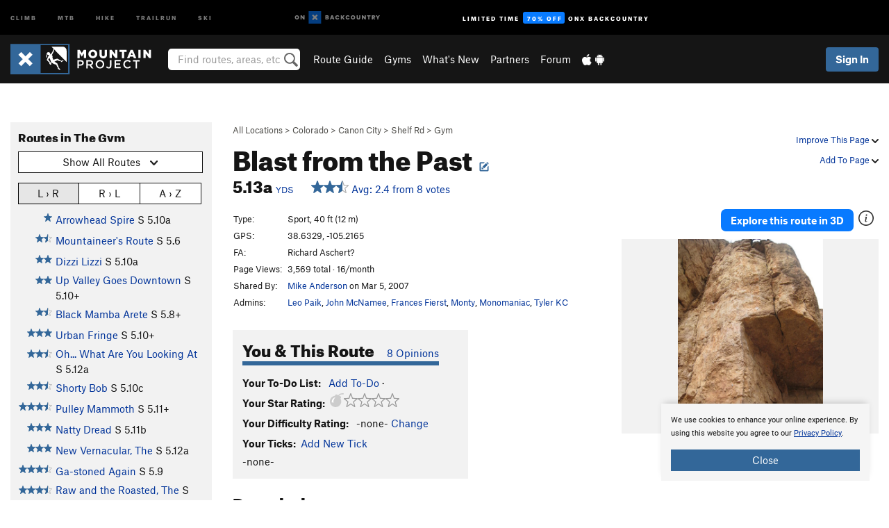

--- FILE ---
content_type: text/html; charset=UTF-8
request_url: https://www.mountainproject.com/route/105927200/blast-from-the-past
body_size: 27017
content:
<!DOCTYPE html>
<html xmlns="http://www.w3.org/1999/xhtml" lang="en-US">
    <head>
        <meta charset="utf-8">
<meta http-equiv="X-UA-Compatible" content="IE=edge">
<meta name="viewport" content="width=device-width, initial-scale=1, shrink-to-fit=no, viewport-fit=cover">

<title>Rock Climb Blast from the Past, Shelf Road</title>

<meta http-equiv="Content-Language" content="en_US" />

<link href="/css/ap-vendor-full.css?id=fa0c443b73aac8a18b4ba7cffcc25368" rel="stylesheet" />


<link rel="stylesheet" href="/css/styles-shared-all.css?id=aedb0a51a5dd997667be99ba5074f0fb"/>

    <link rel="stylesheet" href="/css/styles-shared-ap.css?id=15053a49f49e2336f1c6295cbf5ff953"/>

<link rel="stylesheet" href="/css/styles-site-climb.css?id=2b6a6b64981c9b55101824caccc9fde2"/>


    <style>
        .metric {
            display: none;
        }
    </style>

            <link href="//cdn2.apstatic.com" rel="dns-prefetch" />
    
<meta name="description" content="Find rock climbing routes, photos, and guides for every state, along with experiences and advice from fellow climbers."/>
    <meta property="og:title" content="Rock Climb Blast from the Past, Shelf Road"/>
    <meta property="og:site_name" content="Mountain Project"/>
    <meta property="og:type" content="website"/>
    <meta property="og:description" content="Find rock climbing routes, photos, and guides for every state, along with experiences and advice from fellow climbers."/>
    <meta property="og:image" content="https://mountainproject.com/assets/photos/climb/106935189_medium_1494152341.jpg?cache=1701316591"/>
    <meta property="fb:app_id" content="11749012187"/>

    
    

    
                        <meta property="og:url" content="https://www.mountainproject.com/route/105927200/blast-from-the-past"/>
            <link rel="canonical" href="https://www.mountainproject.com/route/105927200/blast-from-the-past"/>
            
<meta name="google-site-verification" content="dfmLg0_QdCMHOFDJ7edPcQXqjvNTl96j5206gg7CDGM"/>
<link rel="shortcut icon" href="/img/climb/favicons/favicon.png">
<link rel="apple-touch-icon-precomposed" href="/img/climb/favicons/favicon-152.png">
<link rel="icon" sizes="16x16" href="/img/climb/favicons/favicon-16.png">
<link rel="icon" sizes="32x32" href="/img/climb/favicons/favicon-32.png">
<link rel="icon" sizes="152x152" href="/img/climb/favicons/favicon-152.png">
<link rel="icon" sizes="180x180" href="/img/climb/favicons/favicon-180.png">

<script src="/js/ap-vendor-full.js?id=1945ee864736d4f641db293c26469e96"></script>

    <script type="text/javascript">
        (function(w) {
            w.ap = w.ap || {};

            w.ap.config = {
                'projectType': 'climb',
                'allProjectTypes': ["climb","mtb","hike","trailrun","ski"],
                'isLoggedIn': 0,
                'userId': undefined,
                                    'onxUserId': undefined,
                                'isAdmin': 0,
                'displayMetric': 0,
                'cdnUrl': '',
                'cdnFilesUrl': 'https://mountainproject.com/assets',
                'brandColor': '#336799',
                'riderRight': '/img/climb/climberRight.svg',
                'riderLeft': '/img/climb/climberRight.svg',
                'isProd': '1',
                'env': 'production'
            };
        })(window);
    </script>

    <script src="/js/sites/all.js?id=449cf39ab6835bb9a0eda35c278225b3"></script>
    <script src="/js/sites/ap.js?id=ed1d4111a8d160505075462007825505"></script>
    <script src="/js/firebase-climb.js?id=d2b594d44c2cdf48c64366455d9a6131"></script>

<script src="/js/climb-main.js?id=20ed83a58b90f562e30cc28772a74a57"></script>
<script>
        (function(w,d,s,l,i){w[l]=w[l]||[];
                        w[l].push({'gtm.start': new Date().getTime(),event:'gtm.js'});
            var f=d.getElementsByTagName(s)[0],j=d.createElement(s),dl=l!='dataLayer'?'&l='+l:'';j.async=true;j.src=
            'https://www.googletagmanager.com/gtm.js?id='+i+dl;f.parentNode.insertBefore(j,f);
        })(window,document,'script','dataLayer','GTM-KX76S82');
    </script>
            <script>
            (function(b,r,a,n,c,h,_,s,d,k){if(!b[n]||!b[n]._q){for(;s<_.length;)c(h,_[s++]);d=r.createElement(a);d.async=1;d.src="https://cdn.branch.io/branch-latest.min.js";k=r.getElementsByTagName(a)[0];k.parentNode.insertBefore(d,k);b[n]=h}})(window,document,"script","branch",function(b,r){b[r]=function(){b._q.push([r,arguments])}},{_q:[],_v:1},"addListener banner closeBanner closeJourney data deepview deepviewCta first init link logout removeListener setBranchViewData setIdentity track trackCommerceEvent logEvent disableTracking getBrowserFingerprintId crossPlatformIds lastAttributedTouchData setAPIResponseCallback qrCode setRequestMetaData setAPIUrl getAPIUrl setDMAParamsForEEA".split(" "), 0);
            branch.init('key_live_pjQ0EKK0ulHZ2Vn7cvVJNidguqosf7sF');
            branch.setBranchViewData({
                data: {
                    web_url: window.location.href,
                },
            })
                    </script>
        <script src="https://615b02ef838540809c4f5d09cd4e9626.js.ubembed.com" async></script>
    <script data-ad-client="ca-pub-6303172662991335" async crossorigin="anonymous" src="https://pagead2.googlesyndication.com/pagead/js/adsbygoogle.js?client=ca-pub-6303172662991335"></script>
    <script async src="https://securepubads.g.doubleclick.net/tag/js/gpt.js"></script>
    <script>
        window.googletag = window.googletag || {cmd: []};
        googletag.cmd.push(function() {

            googletag.defineSlot(
                '/22290733000/AdventureProjects/BellyBand',
                [
                    [1024, 90],
                    [1024, 250],
                    [728, 90],
                    [728, 250],
                    [300, 600],
                    [300, 250],
                ],
                'div-gpt-ad-1614710348458-0'
            ).defineSizeMapping([
                [[1024, 0], [[1024, 250], [1024, 90]]],
                [[728, 0], [[728, 250], [728, 90]]],
                [[300, 0], [[300, 600],[300, 250]]],
                [[0, 0], []]
            ]).addService(googletag.pubads());;

            googletag.defineSlot(
                '/22290733000/AdventureProjects/LeaderBoard',
                [
                    [1024, 90],
                    [1024, 250],
                    [728, 250],
                    [728, 90],
                    [320, 50],
                    [320, 100]
                ],
                'div-gpt-ad-1614709329076-0'
            ).defineSizeMapping([
                [[1024, 0], [[1024, 250], [1024, 90]]],
                [[728, 0], [[728, 250], [728, 90]]],
                [[300, 0], [[320, 100],[320, 50]]],
                [[0, 0], []]
            ]).addService(googletag.pubads());

            googletag.pubads().setTargeting('domain','mountainproject.com');
            googletag.pubads().setTargeting('env','production');
            googletag.pubads().setTargeting('url','route/105927200/blast-from-the-past');
            googletag.pubads().setTargeting('dir','route');
            googletag.pubads().setTargeting('user_role','guest');
            googletag.pubads().setTargeting('is_logged_in','false');
            googletag.pubads().enableSingleRequest();
            googletag.pubads().collapseEmptyDivs();
            googletag.enableServices();
        });
    </script>

<link href="/css/froala_editor.pkgd.min-3-1-0.css" rel="stylesheet" type="text/css"/>








    </head>
    <body id="body-climb">
                    <noscript><iframe src="https://www.googletagmanager.com/ns.html?id=GTM-KX76S82"
                  height="0" width="0" style="display:none;visibility:hidden"></iframe></noscript>

    
    <div class="modal fade login-modal" id="login-modal" tabindex="-1" role="dialog" aria-hidden="true">
    <div class="modal-dialog modal-sm" role="document">
        <div class="modal-content">
            <div class="modal-header">
                
                                    <button type="button" class="close" data-dismiss="modal" aria-label="Close">
                        <span aria-hidden="true">
                            <img src="/img/icons/closeX-lightBg.svg" />
                        </span>
                    </button>
                                <h2 class="modal-title">Sign Up or Log In</h2>
                            </div>
            <div class="modal-body">
                <div class="container-fluid">
                    <div class="text-xs-center all-sites-disclaimer">
    <p class="text-muted"><a target="_blank" href="https://www.adventureprojects.net">Your FREE account works with all Adventure Projects sites <img src="/img/arrows/nextGray.svg"/></a></p>
</div>

<div class="login-signup-block" >
    <span class="wide">
    <a href="https://www.mountainproject.com/auth/login/onx" class="btn btn-onx"><img src="/img/social/white-onx.svg">Continue with onX Maps</a>
</span>

    <span class="wide">
    <a href="https://www.mountainproject.com/auth/login/facebook" class="btn btn-facebook"><img src="/img/social/white-facebook.svg">Sign in with Facebook</a>
</span>

    <span class="wide">
        <style>
            #appleid-signin {
                width: 100%;
                height: 40px;
                margin: 1rem 0;
            }
            div[role="button"] {
                max-width: none !important;
            }
        </style>
        <div
            id="appleid-signin"
            data-color="white"
            data-border="true"
            data-type="sign in"
            data-border="true"
            data-border-radius="20"
        ></div>
        <script type="text/javascript"
                src="https://appleid.cdn-apple.com/appleauth/static/jsapi/appleid/1/en_US/appleid.auth.js"></script>
        <script type="text/javascript">
            AppleID.auth.init({
                clientId: 'com.mountainproject.www',
                scope: 'name email',
                redirectURI: 'https://www.mountainproject.com/auth/login/apple/return',
                usePopup: false //or false defaults to false
            });
        </script>
</span>

    
    <br />
    <div id="email-login"></div>
    <a class="lost-password-toggle" href="#" style="display: block; margin-top: 5px;">Password help</a>

    <div class="orSeparator">
        <span>OR</span><hr>
    </div>

    
            
        <div id="email-signup"></div>
        <p></p>
    </div>


<div class="lost-password-block"  style="display: none" >
    <div id="forgot-password"></div>
    <p class="mt-2 text-xs-center"><a class="lost-password-toggle" href="#">Cancel</a></p>
</div>

<script>
    $.ajax({
        type:'GET',
        url:'/ajax/public/auth/signup',
        success:function(data) {
            $("#email-signup").html(data);
        },

        error: function (msg) {
            console.log(msg);
            var errors = msg.responseJSON;
        }
    });
    $.ajax({
        type:'GET',
        url:'/ajax/public/auth/login',
        success:function(data) {
            $("#email-login").html(data);
        },

        error: function (msg) {
            console.log(msg);
            var errors = msg.responseJSON;
        }
    });
    $.ajax({
        type:'GET',
        url:'/ajax/public/auth/forgot',
        success:function(data) {
            $("#forgot-password").html(data);
        },

        error: function (msg) {
            console.log(msg);
            var errors = msg.responseJSON;
        }
    });
</script>
                </div>
            </div>
                    </div>
    </div>
</div>


<div class="modal fade share-content-modal" id="share-content-modal" tabindex="-1" role="dialog" aria-hidden="true">
    <div class="modal-dialog modal-sm" role="document">
        <div class="modal-content">
            <div class="modal-header">
                
                                    <button type="button" class="close" data-dismiss="modal" aria-label="Close">
                        <span aria-hidden="true">
                            <img src="/img/icons/closeX-lightBg.svg" />
                        </span>
                    </button>
                                <h2 class="modal-title">Share on Mountain Project</h2>
                            </div>
            <div class="modal-body">
                <div class="container-fluid">
                    <div class="block">
            <a href="https://www.mountainproject.com/share/trail">Create Route or
        Route <img class="arrow"
                                                     src="/img/climb/downArrow.png"></a>
    <img class="sliver" src="/img/mapSliver.jpg" />
        </div>
        <hr>
    <div class="block">
        <a href="https://www.mountainproject.com/edit/symbol">Add a Symbol <img class="arrow"
                                                                                        src="/img/climb/downArrow.png"></a>
    <div class="symbols mt-1">
        <img src="/img/map/hazard.png">
        <img src="/img/map/parking.png">
        <img src="/img/map/viewpoint.png">
        <img src="/img/map/info.png">
    </div>
    </div>
    <hr>
    <div class="block">
        <a href="https://www.mountainproject.com/share/photo">Share a Photo <img class="arrow" src="/img/climb/downArrow.png"></a>
    <img class="sliver" src="/img/photoSliver.png"/>
    </div>
    <hr>
    <div class="block">
        <a href="https://www.mountainproject.com/share/video">Share a Video <img class="arrow" src="/img/climb/downArrow.png"></a>
    <div class="mt-1"><img class="videos" src="/img/youTubeVimeo.png"></div>
    </div>
        <hr>
    <div>
        <p><small>Taking other people's content (text, photos, etc) without permission is a copyright violation and
                NOT OKAY!</small></p>
    </div>
                </div>
            </div>
                    </div>
    </div>
</div>
<div class="modal fade flag-content-modal" id="flag-content-modal" tabindex="-1" role="dialog" aria-hidden="true">
    <div class="modal-dialog modal-sm" role="document">
        <div class="modal-content">
            <div class="modal-header">
                
                                    <button type="button" class="close" data-dismiss="modal" aria-label="Close">
                        <span aria-hidden="true">
                            <img src="/img/icons/closeX-lightBg.svg" />
                        </span>
                    </button>
                                <h2 class="modal-title">Flag Inappropriate Post</h2>
                            </div>
            <div class="modal-body">
                <div class="container-fluid">
                    <form method="post" id="flag-content-form">
    <div class="form-group">
        <p>
            <label><input type="radio" name="type" value="spam"> Spam?</label><br>
            <label><input type="radio" name="type" value="jerk"> Being a jerk / offensive?</label><br>
            <label><input type="radio" name="type" value="other"> Something else? Please explain.</label>
        </p>
        <p>Please tell us why:</p>
        <textarea class="short form-control" name="reason"></textarea>
    </div>
    <div class="form-group">
        <input type="hidden" name="_token" value="n11swle24NtUnbdwqBn8Cri4SCA4r0Gk1TRhUuyC" autocomplete="off">
        <input type="submit" class="btn btn-primary" value="Flag It">
        <a href="#" class="btn btn-link btn-sm cancel" data-dismiss="modal">Cancel</a>

        <input type="hidden" name="id" value="" />
        <p class="mt-1 form-group small text-muted">
            An Adventure Projects staff member will review this and take an appropriate action, but we generally don't reply.
        </p>
    </div>
</form>
<hr>
<p class="text-xs-center">
    Additionally, you can<br>permanently ignore this user.
</p>
<p class="text-xs-center">
    <a id="ignore-user-info" href="" class="btn btn-primary">More Info</a>
</p>

<script>
    $('#flag-content-form').validate({
        rules: {
            type: {
                required: true
            },
            reason: {
                required: true
            },
        },
        errorPlacement: function(error, element) {
            error.insertAfter("#type-label");
        }
    });
</script>                </div>
            </div>
                    </div>
    </div>
</div>
<div id="faded-background"></div>
                            <div id="header-container-print" class="text-xs-center">
    <img id="logo-print" alt="Mountain Project Logo"
         src="/img/climb/logoHex.png"/>
</div>
<div id="header-container">
    <div class="top-nav">
    <div class="top-nav__wrap">
        <div class="top-nav__left">
            <div class="top-nav__item hidden-sm-down"><a class="top-nav__activity" href="https://www.mountainproject.com"
                    title="Open Mountain Project">Climb</a></div>
            <div class="top-nav__item hidden-sm-down"><a class="top-nav__activity" href="https://www.mtbproject.com"
                    title="Open MTB Project">MTB</a></div>
            <div class="top-nav__item hidden-sm-down"><a class="top-nav__activity" href="https://www.hikingproject.com"
                    title="Open Hiking Project">Hike</a></div>
            <div class="top-nav__item hidden-sm-down"><a class="top-nav__activity"
                    href="https://www.trailrunproject.com" title="Open TrailRun Project">Trailrun</a></div>
            <div class="top-nav__item hidden-sm-down"><a class="top-nav__activity" href="https://www.powderproject.com"
                    title="Open Powder Project">Ski</a></div>
            <div class="top-nav__item">
                <a class="top-nav__activity" href="https://webmap.onxmaps.com/backcountry/?mode=climb&amp;utm_source=mountainproject&amp;utm_medium=owned_referral&amp;utm_content=ap-climb-top-nav&amp;utm_campaign=bc_ap-climb-top-nav-12222023" title="onX Backcountry">
                    <svg width="auto" height="18" viewBox="0 0 82 12" fill="none"
                        xmlns="http://www.w3.org/2000/svg" title="onX Backcountry" style="top: 5px;">
                        <path
                            d="M1.06878 5.99923C1.06878 6.5896 1.44974 6.99653 2.00151 6.99653C2.55329 6.99653 2.93424 6.58805 2.93424 5.99923C2.93424 5.41041 2.55329 5.00193 2.00151 5.00193C1.44974 5.00193 1.06878 5.40886 1.06878 5.99923ZM4 5.99923C4 7.15067 3.17007 8 2 8C0.829933 8 0 7.15067 0 5.99923C0 4.84779 0.829933 4 2 4C3.17007 3.99846 4 4.84779 4 5.99923Z"
                            fill="white" />
                        <path fill-rule="evenodd" clip-rule="evenodd"
                            d="M9.25 8H8.20433L6.57379 5.75154V8H5.5V4H6.54551L8.17621 6.24862V4H9.25V8Z"
                            fill="white" />
                        <path fill-rule="evenodd" clip-rule="evenodd" d="M13.25 12H25.25V0H13.25V12Z" fill="#087BFF" />
                        <path fill-rule="evenodd" clip-rule="evenodd"
                            d="M22.0001 7.66034L20.9297 8.73077L19.2502 7.0512L17.5705 8.73077L16.5001 7.66034L18.1797 5.98076L16.5001 4.30104L17.5705 3.23077L19.2502 4.91018L20.9297 3.23077L22.0001 4.30104L20.3206 5.98076L22.0001 7.66034Z"
                            fill="white" />
                        <path
                            d="M32.0371 5.98425C32.352 5.82677 32.5567 5.52757 32.5567 5.14961C32.5567 4.4567 32.0844 4.01575 31.0294 4.01575H29.25V7.96851H31.1238C32.1631 7.96851 32.6354 7.52756 32.6354 6.83464C32.6354 6.45669 32.3677 6.11024 32.0371 5.98425ZM30.3208 4.89764H30.9978C31.297 4.89764 31.4387 5.00788 31.4387 5.22835C31.4387 5.44882 31.2812 5.55905 30.9978 5.55905H30.3208V4.89764ZM31.0608 7.10236H30.3208V6.4252H31.0608C31.3758 6.4252 31.5332 6.53543 31.5332 6.77165C31.5332 6.99213 31.3758 7.10236 31.0608 7.10236ZM35.1548 4.01575L33.659 7.96851H34.777L35.0447 7.21261H36.5249L36.7925 7.96851H37.9262L36.4303 4.01575H35.1548ZM35.3754 6.26771L35.7847 5.10237L36.1942 6.26771H35.3754ZM40.8551 4.97638C41.233 4.97638 41.5322 5.14961 41.7211 5.48032L42.6659 4.96064C42.3196 4.33071 41.6424 3.95276 40.8551 3.95276C39.6269 3.95276 38.7766 4.80315 38.7766 6.00001C38.7766 7.19685 39.6426 8.04724 40.8551 8.04724C41.6424 8.04724 42.2408 7.70079 42.6187 7.13386L41.7368 6.51969C41.5164 6.8504 41.2172 7.02362 40.8394 7.02362C40.3512 7.02362 39.8789 6.67717 39.8789 6.00001C39.8946 5.38583 40.3039 4.97638 40.8551 4.97638ZM47.7835 4.01575H46.4766L45.4846 5.49607H45.1697V4.01575H44.0989V7.96851H45.1697V6.45669H45.4688L46.5868 7.96851H47.9095L46.3506 5.95276L47.7835 4.01575ZM50.7911 4.97638C51.169 4.97638 51.4682 5.14961 51.6571 5.48032L52.6019 4.96064C52.2556 4.33071 51.5784 3.95276 50.7911 3.95276C49.5629 3.95276 48.7126 4.80315 48.7126 6.00001C48.7126 7.19685 49.5786 8.04724 50.7911 8.04724C51.5784 8.04724 52.1767 7.70079 52.5547 7.13386L51.6728 6.51969C51.4524 6.8504 51.1532 7.02362 50.7754 7.02362C50.2872 7.02362 49.8148 6.67717 49.8148 6.00001C49.8306 5.38583 50.2399 4.97638 50.7911 4.97638ZM55.8457 3.95276C54.6175 3.95276 53.7514 4.8189 53.7514 6.00001C53.7514 7.18111 54.6175 8.04724 55.8457 8.04724C57.0739 8.04724 57.94 7.18111 57.94 6.00001C57.94 4.8189 57.0739 3.95276 55.8457 3.95276ZM55.8457 7.02362C55.2631 7.02362 54.8694 6.59842 54.8694 6.00001C54.8694 5.40158 55.2631 4.97638 55.8457 4.97638C56.4283 4.97638 56.8219 5.40158 56.8219 6.00001C56.8219 6.59842 56.4283 7.02362 55.8457 7.02362ZM61.7664 6.33071C61.7664 6.78741 61.5144 7.02362 61.0892 7.02362C60.6641 7.02362 60.4122 6.78741 60.4122 6.33071V4.01575H59.3414V6.3622C59.3414 7.43307 59.9555 8.04724 61.0892 8.04724C62.223 8.04724 62.8372 7.43307 62.8372 6.3622V4.01575H61.7664V6.33071ZM67.0729 6.23623L65.451 4.01575H64.396V7.96851H65.4667V5.74803L67.0886 7.96851H68.128V4.01575H67.0729V6.23623ZM70.4741 5.00788V7.96851H71.5448V5.00788H72.6629V4.01575H69.3403V5.00788H70.4741ZM77.1664 5.33859C77.1664 4.53543 76.6309 4.01575 75.639 4.01575H73.8754V7.96851H74.9461V6.56693H75.0091L75.9539 7.96851H77.2136L76.1429 6.51969C76.8042 6.37796 77.1664 5.93701 77.1664 5.33859ZM75.6232 5.68504H74.9461V4.97638H75.6232C75.8909 4.97638 76.0799 5.08661 76.0799 5.32283C76.0799 5.57481 75.8909 5.68504 75.6232 5.68504ZM80.4731 4.01575L79.67 5.51181L78.867 4.01575H77.6387L79.1346 6.48819V7.96851H80.2054V6.47245L81.6698 4.01575H80.4731Z"
                            fill="white" />
                    </svg>
                </a>
            </div>
                            <div class="top-nav__item">
                    <a class="top-nav__activity top-nav__activity--cta" href="https://www.onxmaps.com/backcountry/onx-backcountry-is-now-powered-by-mountain-project?utm_source=mountainproject&amp;utm_medium=owned_referral&amp;utm_content=ap-climb-top-nav-cta&amp;utm_campaign=bc_lto-67-off"
                        title="Limited Time Offer">
                        <span>Limited Time</span><strong>70% Off</strong><span class="hidden-sm-down">onX
                            Backcountry</span>
                    </a>
                </div>
                    </div>
        <div class="top-nav__right">
            <div id="content-in-progress" class="top-nav__item"></div>
<script>
    if (inIframe()) {
        $("#content-in-progress").hide();
    }else{
        $.ajax({
            type:'GET',
            url:'/ajax/public/content-in-progress',
            success:function(data) {
                $("#content-in-progress").html(data);
                attachMessageToggles();
            },
            error: function (msg) {
                console.log(msg);
                var errors = msg.responseJSON;
            }
        });
    }
</script>

        </div>
    </div>
</div>
    <div id="header" class="container-fluid">
        <div class="header-container">
                            <div class="header-container__nav">
                    
                    <a href="/" class="app-logo" title="Home"><img src="/img/climb/logoHex2.svg" alt="Logo"/></a>

                    <div id="desktop-header-search" class="search hidden-sm-down">
                        <search redirect-url="https://www.mountainproject.com/search"
                                endpoint="https://www.mountainproject.com/ajax/public/search/suggestions" container="desktop-header-search"
                                placeholder="Find routes, areas, etc" autocomplete="off" name="search"></search>
                    </div>

                    <div id="header-nav" class="hidden-sm-down">
                                                <div id="links">
            <div class="tab">
            <a href="https://www.mountainproject.com/route-guide">Route Guide</a>
        </div>
            <div class="tab">
            <a href="https://www.mountainproject.com/gyms">Gyms</a>
        </div>
            <div class="tab">
            <a href="https://www.mountainproject.com/whats-new">What's New</a>
        </div>
            <div class="tab">
            <a href="https://www.mountainproject.com/partner-finder">Partners</a>
        </div>
            <div class="tab">
            <a href="https://www.mountainproject.com/forum">Forum</a>
        </div>
        <div class="tab">
        <a href="https://www.mountainproject.com/mobile-app" title="Mobile Apps">
            <img class="apple icon" src="/img/apple.png" alt="Apple"/><img
                    class="android icon" src="/img/android.png" alt="Android"/>
        </a>
    </div>
</div>
                    </div>
                                    </div>
                
                <div class="header-container__user">
                                            
                    <div id="user">
                        
                                                    <a href="#" data-toggle="modal" data-target="#login-modal"
                                class="btn btn-primary btn-sm sign-in">Sign In</a>
                                            </div>
                    
                    
                    <div id="hamburger-container" class="hidden-md-up">
                        
                        <a class="hamburger" id="hamburger-trigger" data-toggle="collapse"
                            href="#hamburger-contents" aria-expanded="false" aria-controls="hamburger-contents"><img
                                    src="/img/hamburgerIcon.svg" class="closed" alt="Menu"
                                    title="Menu"></a>
                    </div>
                </div>
                    </div>
        
        <div class="container-fluid row collapse hidden-lg-up" id="hamburger-contents">
            <div id="mobile-header-search" class="item search">
                <search redirect-url="https://www.mountainproject.com/search"
                        endpoint="https://www.mountainproject.com/ajax/public/search/suggestions" container="mobile-header-search"
                        placeholder="Find routes, areas, etc" autocomplete="off"  name="search"></search>
            </div>
            <div class="item">
        <a href="https://www.mountainproject.com/route-guide">Route Guide  <img class="menu-arrow" src="/img/arrowRightBlack.svg"/></a>
    </div>
    <div class="item">
        <a href="https://www.mountainproject.com/gyms">Climbing Gyms  <img class="menu-arrow" src="/img/arrowRightBlack.svg"/></a>
    </div>
    <div class="item">
        <a href="https://www.mountainproject.com/whats-new">What's New <img class="menu-arrow" src="/img/arrowRightBlack.svg"/></a>
    </div>
    <div class="item">
        <a href="https://www.mountainproject.com/partner-finder">Partners <img class="menu-arrow" src="/img/arrowRightBlack.svg"/></a>
    </div>
    <div class="item">
        <a href="https://www.mountainproject.com/forum">Forum <img class="menu-arrow" src="/img/arrowRightBlack.svg"/></a>
    </div>
<div class="item mobile">
    <a href="https://www.mountainproject.com/mobile-app">
        Get the app
        <img class="apple" src="/img/appleBlack.svg" />
        <img class="android" src="/img/androidBlack.svg" />
        <img class="menu-arrow" src="/img/arrowRightBlack.svg" />
    </a>
</div>
        </div>

            </div>
</div>


<div class="">
    <div class="container-fluid">
        <div class="row">
            <!-- /22290733000/AdventureProjects/LeaderBoard -->
            <style>#div-gpt-ad-1614709329076-0 iframe { margin: 10px 0 0; } </style>
            <div style="display: flex; justify-content: center;">
                <div id='div-gpt-ad-1614709329076-0'>
                <script>
                    googletag.cmd.push(function() { googletag.display('div-gpt-ad-1614709329076-0'); });
                </script>
                </div>
            </div>
        </div>
    </div>
</div>

        <div class="main-content-container ">
            <div class="container-fluid">
                <div id="flash-message"></div>
    <script>
        $.ajax({
            type:'GET',
            url:'/ajax/public/flash/messages',
            success:function(data) {
                $("#flash-message").html(data);
            },
            cache: false,
            error: function (msg) {
                console.log(msg);
                var errors = msg.responseJSON;
            }
        });
    </script>
                <script>
    // if in an iframe, we're probably in some admin or admin-like tool, or a widget.  don't show some messaging
    // we want to do this here (not document ready) which would cause a highly visible page reflow
    if (inIframe()) {
        $(".page-improvement-message").hide();
    }

    function hideImprovementMessage()
    {
        setCookie
    }
</script>


                    <!-- /22290733000/AdventureProjects/BellyBand -->
    <div style="display: flex; justify-content: center; margin: 1.5rem auto; padding: 0 1rem;max-width: 1280px; overflow:hidden;">
        <div id='div-gpt-ad-1614710348458-0'>
            <script>
                googletag.cmd.push(function() { googletag.display('div-gpt-ad-1614710348458-0'); });
            </script>
        </div>
    </div>
    <div id="route-page">
        <div class="row pt-main-content">
            <div class="col-md-9 float-md-right mb-1">
                <div class="float-xs-right text-xs-right small mt-1 ml-2">

                    <div class="dropdown nowrap inline-block improve-page-general">
            <a href="#" data-toggle="modal" data-target="#login-modal" class="dropdown-toggle">Improve This Page <img
        class="arrow" src="/img/downArrowBlack.svg" alt="Drop down"></a>
    </div>
    
    <div class="mt-half">
        <div class="dropdown nowrap">
            <a href="#" data-toggle="modal" data-target="#login-modal" class="dropdown-toggle">Add To Page <img
            class="arrow" src="/img/downArrowBlack.svg" alt="Drop down"></a>
    </div>
    </div>
</div>
<div class="mb-half small text-warm">
    <a href="https://www.mountainproject.com/route-guide">All Locations</a>  &gt;     
            <a href="https://www.mountainproject.com/area/105708956/colorado">Colorado</a>
        
             &gt; <a href="https://www.mountainproject.com/area/105800427/canon-city">Canon City</a>
        
             &gt; <a href="https://www.mountainproject.com/area/105744267/shelf-road">Shelf Rd</a>
        
             &gt; <a href="https://www.mountainproject.com/area/105745346/the-gym">Gym</a>
    </div>

<h1>
        Blast from the Past

                <!--EDIT-Climb\Lib\Models\Route-105927200--><a href="#" data-toggle="modal" data-target="#login-modal" href="#"
    data-login-context="Make it Better!">
                    <img src='/img/icons/edit_climb.svg'
                class="show-tooltip suggest-change-icon" title='Suggest Change' alt="Suggest change">
            </a>

    </h1>



<h2 class="inline-block mr-2"><span class='rateYDS'>5.13a <a href="https://www.mountainproject.com/international-climbing-grades" class="font-body"><span class="small">YDS</span></a></span> <span class='rateFrench'>7c+ <a href="https://www.mountainproject.com/international-climbing-grades" class="font-body"><span class="small">French</span></a></span> <span class='rateEwbanks'>29 <a href="https://www.mountainproject.com/international-climbing-grades" class="font-body"><span class="small">Ewbanks</span></a></span> <span class='rateUIAA'>IX+ <a href="https://www.mountainproject.com/international-climbing-grades" class="font-body"><span class="small">UIAA</span></a></span> <span class='rateZA'>29 <a href="https://www.mountainproject.com/international-climbing-grades" class="font-body"><span class="small">ZA</span></a></span> <span class='rateBritish'>E6 6c <a href="https://www.mountainproject.com/international-climbing-grades" class="font-body"><span class="small">British</span></a></span></h2>
<br class="hidden-sm-up">
<span id="route-star-avg">
    <span>
        <a class="show-tooltip" title="View Stats" href="https://www.mountainproject.com/route/stats/105927200/blast-from-the-past">
            <span id="starsWithAvgText-105927200">
    <span class='scoreStars '>
                                            <img src='/img/stars/starBlue.svg' alt='' >
                                                <img src='/img/stars/starBlue.svg' alt='' >
                                                <img src='/img/stars/starBlueHalf.svg' alt='' >
                                                
                        </span>


    &nbsp;Avg: 2.4 from 8
    votes
</span>
        </a>
    </span>
</span>
            </div>
            <div class="col-md-3 left-nav float-md-left mb-2">
                <div class="mp-sidebar">
                    <h3>Routes in The Gym</h3>

<div class="dropdown mb-1">
    <button class="btn btn-secondary btn-sm dropdown-toggle" type="button" data-toggle="dropdown">
        <span id="route-type-label">Highlight</span><img
            class="ml-1 dropdown-arrow" src="/img/downArrowBlack.svg" alt="Drop down"/>
    </button>
    <div class="dropdown-menu">
                    <button class="dropdown-item route-type-option" type="button" data-value="">
                Show all routes
            </button>
                    <button class="dropdown-item route-type-option" type="button" data-value="Trad">
                Trad
            </button>
                    <button class="dropdown-item route-type-option" type="button" data-value="Sport">
                Sport
            </button>
                    <button class="dropdown-item route-type-option" type="button" data-value="Toprope">
                Toprope
            </button>
                    <button class="dropdown-item route-type-option" type="button" data-value="Boulder">
                Boulder
            </button>
                    <button class="dropdown-item route-type-option" type="button" data-value="Ice">
                Ice
            </button>
                    <button class="dropdown-item route-type-option" type="button" data-value="Aid">
                Aid
            </button>
                    <button class="dropdown-item route-type-option" type="button" data-value="Mixed">
                Mixed
            </button>
                    <button class="dropdown-item route-type-option" type="button" data-value="Alpine">
                Alpine
            </button>
            </div>
</div>

    <div id="sort-buttons" class="mb-half">
        <div class="btn-group btn-group-sm width100" data-toggle="buttons">
            <label class="btn btn-secondary" title="Left to Right" data-value="lr">
                <input name="sort-input" type="radio" autocomplete="off">L &rsaquo; R
            </label>
            <label class="btn btn-secondary" title="Right to Left" data-value="rl">
                <input name="sort-input" type="radio" autocomplete="off">R &rsaquo; L
            </label>
            <label class="btn btn-secondary" title="Alphabetical" data-value="az">
                <input name="sort-input" type="radio" autocomplete="off">A &rsaquo; Z
            </label>
        </div>
    </div>

<div class="max-height max-height-md-0 max-height-xs-400">
    <table class="width100" id="left-nav-route-table">
                    <tr data-az="0"
                data-lr="80"
                data-rl="-80">
                <td class="route-score">
                    <!--START-STARS-\Climb\Lib\Models\Route-106676118-->
<span class='scoreStars '>
                                            <img src='/img/stars/starBlue.svg' alt='' >
                                                <img src='/img/stars/starBlue.svg' alt='' >
                                                
                                                
                        </span>


<!--END-STARS-\Climb\Lib\Models\Route-106676118-->
                </td>
                <td>
                                            <a href="https://www.mountainproject.com/route/106676118/the-armstrong-express">Armstrong Express, The</a>
                                        <span class="route-type Rock Sport">
                    S <span class='rateYDS'>5.11a</span> <span class='rateFrench'>6c</span> <span class='rateEwbanks'>22</span> <span class='rateUIAA'>VII+</span> <span class='rateZA'>22</span> <span class='rateBritish'>E3 5c</span>
                    </span>
                    <!--TODO-MARKER-106676118-->
                </td>
            </tr>
                    <tr data-az="1"
                data-lr="69"
                data-rl="-69">
                <td class="route-score">
                    <!--START-STARS-\Climb\Lib\Models\Route-105753181-->
<span class='scoreStars '>
                                            <img src='/img/stars/starBlue.svg' alt='' >
                                                <img src='/img/stars/starBlue.svg' alt='' >
                                                <img src='/img/stars/starBlue.svg' alt='' >
                                                
                        </span>


<!--END-STARS-\Climb\Lib\Models\Route-105753181-->
                </td>
                <td>
                                            <a href="https://www.mountainproject.com/route/105753181/arnold-arnold">Arnold! Arnold!</a>
                                        <span class="route-type Rock Sport">
                    S <span class='rateYDS'>5.11d</span> <span class='rateFrench'>7a</span> <span class='rateEwbanks'>24</span> <span class='rateUIAA'>VIII</span> <span class='rateZA'>25</span> <span class='rateBritish'>E5 6a</span>
                    </span>
                    <!--TODO-MARKER-105753181-->
                </td>
            </tr>
                    <tr data-az="2"
                data-lr="0"
                data-rl="0">
                <td class="route-score">
                    <!--START-STARS-\Climb\Lib\Models\Route-108077936-->
<span class='scoreStars '>
                                            <img src='/img/stars/starBlue.svg' alt='' >
                                                
                                                
                                                
                        </span>


<!--END-STARS-\Climb\Lib\Models\Route-108077936-->
                </td>
                <td>
                                            <a href="https://www.mountainproject.com/route/108077936/arrowhead-spire">Arrowhead Spire</a>
                                        <span class="route-type Rock Sport">
                    S <span class='rateYDS'>5.10a</span> <span class='rateFrench'>6a</span> <span class='rateEwbanks'>18</span> <span class='rateUIAA'>VI+</span> <span class='rateZA'>18</span> <span class='rateBritish'>E1 5a</span>
                    </span>
                    <!--TODO-MARKER-108077936-->
                </td>
            </tr>
                    <tr data-az="3"
                data-lr="4"
                data-rl="-4">
                <td class="route-score">
                    <!--START-STARS-\Climb\Lib\Models\Route-105752779-->
<span class='scoreStars '>
                                            <img src='/img/stars/starBlue.svg' alt='' >
                                                <img src='/img/stars/starBlueHalf.svg' alt='' >
                                                
                                                
                        </span>


<!--END-STARS-\Climb\Lib\Models\Route-105752779-->
                </td>
                <td>
                                            <a href="https://www.mountainproject.com/route/105752779/black-mamba-arete">Black Mamba Arete</a>
                                        <span class="route-type Rock Sport">
                    S <span class='rateYDS'>5.8+</span> <span class='rateFrench'>5b</span> <span class='rateEwbanks'>16</span> <span class='rateUIAA'>VI-</span> <span class='rateZA'>15</span> <span class='rateBritish'>HVS 4c</span>
                    </span>
                    <!--TODO-MARKER-105752779-->
                </td>
            </tr>
                    <tr data-az="4"
                data-lr="17"
                data-rl="-17">
                <td class="route-score">
                    <!--START-STARS-\Climb\Lib\Models\Route-105927200-->
<span class='scoreStars '>
                                            <img src='/img/stars/starBlue.svg' alt='' >
                                                <img src='/img/stars/starBlue.svg' alt='' >
                                                <img src='/img/stars/starBlueHalf.svg' alt='' >
                                                
                        </span>


<!--END-STARS-\Climb\Lib\Models\Route-105927200-->
                </td>
                <td>
                                            <strong>Blast from the Past</strong>
                                        <span class="route-type Rock Sport">
                    S <span class='rateYDS'>5.13a</span> <span class='rateFrench'>7c+</span> <span class='rateEwbanks'>29</span> <span class='rateUIAA'>IX+</span> <span class='rateZA'>29</span> <span class='rateBritish'>E6 6c</span>
                    </span>
                    <!--TODO-MARKER-105927200-->
                </td>
            </tr>
                    <tr data-az="5"
                data-lr="31"
                data-rl="-31">
                <td class="route-score">
                    <!--START-STARS-\Climb\Lib\Models\Route-106935168-->
<span class='scoreStars '>
                                            <img src='/img/stars/starBlue.svg' alt='' >
                                                <img src='/img/stars/starBlue.svg' alt='' >
                                                
                                                
                        </span>


<!--END-STARS-\Climb\Lib\Models\Route-106935168-->
                </td>
                <td>
                                            <a href="https://www.mountainproject.com/route/106935168/bolt-the-planet">Bolt the Planet</a>
                                        <span class="route-type Rock Sport">
                    S <span class='rateYDS'>5.11b</span> <span class='rateFrench'>6c</span> <span class='rateEwbanks'>23</span> <span class='rateUIAA'>VIII-</span> <span class='rateZA'>23</span> <span class='rateBritish'>E3 5c</span>
                    </span>
                    <!--TODO-MARKER-106935168-->
                </td>
            </tr>
                    <tr data-az="6"
                data-lr="86"
                data-rl="-86">
                <td class="route-score">
                    <!--START-STARS-\Climb\Lib\Models\Route-105759207-->
<span class='scoreStars '>
                                            <img src='/img/stars/starBlue.svg' alt='' >
                                                <img src='/img/stars/starBlue.svg' alt='' >
                                                <img src='/img/stars/starBlueHalf.svg' alt='' >
                                                
                        </span>


<!--END-STARS-\Climb\Lib\Models\Route-105759207-->
                </td>
                <td>
                                            <a href="https://www.mountainproject.com/route/105759207/bone-n-vein">Bone &#039;n&#039; Vein</a>
                                        <span class="route-type Rock Sport">
                    S <span class='rateYDS'>5.12c</span> <span class='rateFrench'>7b+</span> <span class='rateEwbanks'>27</span> <span class='rateUIAA'>IX-</span> <span class='rateZA'>27</span> <span class='rateBritish'>E6 6b</span>
                    </span>
                    <!--TODO-MARKER-105759207-->
                </td>
            </tr>
                    <tr data-az="7"
                data-lr="57"
                data-rl="-57">
                <td class="route-score">
                    <!--START-STARS-\Climb\Lib\Models\Route-106935148-->
<span class='scoreStars '>
                                            <img src='/img/stars/starBlue.svg' alt='' >
                                                <img src='/img/stars/starBlue.svg' alt='' >
                                                <img src='/img/stars/starBlue.svg' alt='' >
                                                
                        </span>


<!--END-STARS-\Climb\Lib\Models\Route-106935148-->
                </td>
                <td>
                                            <a href="https://www.mountainproject.com/route/106935148/bottom-feeder">Bottom Feeder</a>
                                        <span class="route-type Rock Sport">
                    S <span class='rateYDS'>5.13a</span> <span class='rateFrench'>7c+</span> <span class='rateEwbanks'>29</span> <span class='rateUIAA'>IX+</span> <span class='rateZA'>29</span> <span class='rateBritish'>E6 6c</span>
                    </span>
                    <!--TODO-MARKER-106935148-->
                </td>
            </tr>
                    <tr data-az="8"
                data-lr="61"
                data-rl="-61">
                <td class="route-score">
                    <!--START-STARS-\Climb\Lib\Models\Route-105758467-->
<span class='scoreStars '>
                                            <img src='/img/stars/starBlue.svg' alt='' >
                                                <img src='/img/stars/starBlue.svg' alt='' >
                                                <img src='/img/stars/starBlueHalf.svg' alt='' >
                                                
                        </span>


<!--END-STARS-\Climb\Lib\Models\Route-105758467-->
                </td>
                <td>
                                            <a href="https://www.mountainproject.com/route/105758467/bubbas-belly-aka-the-example-simulator">Bubba&#039;s Belly (aka The Example Simulator)</a>
                                        <span class="route-type Rock Sport">
                    S <span class='rateYDS'>5.12c</span> <span class='rateFrench'>7b+</span> <span class='rateEwbanks'>27</span> <span class='rateUIAA'>IX-</span> <span class='rateZA'>27</span> <span class='rateBritish'>E6 6b</span>
                    </span>
                    <!--TODO-MARKER-105758467-->
                </td>
            </tr>
                    <tr data-az="9"
                data-lr="38"
                data-rl="-38">
                <td class="route-score">
                    <!--START-STARS-\Climb\Lib\Models\Route-111590185-->
<span class='scoreStars '>
                                            <img src='/img/stars/starBlue.svg' alt='' >
                                                <img src='/img/stars/starBlue.svg' alt='' >
                                                <img src='/img/stars/starBlue.svg' alt='' >
                                                
                        </span>


<!--END-STARS-\Climb\Lib\Models\Route-111590185-->
                </td>
                <td>
                                            <a href="https://www.mountainproject.com/route/111590185/butt-flambe">Butt Flambé</a>
                                        <span class="route-type Rock Sport">
                    S <span class='rateYDS'>5.12a</span> <span class='rateFrench'>7a+</span> <span class='rateEwbanks'>25</span> <span class='rateUIAA'>VIII+</span> <span class='rateZA'>25</span> <span class='rateBritish'>E5 6a</span>
                    </span>
                    <!--TODO-MARKER-111590185-->
                </td>
            </tr>
                    <tr data-az="10"
                data-lr="14"
                data-rl="-14">
                <td class="route-score">
                    <!--START-STARS-\Climb\Lib\Models\Route-106417009-->
<span class='scoreStars '>
                                            <img src='/img/stars/starBlue.svg' alt='' >
                                                <img src='/img/stars/starBlue.svg' alt='' >
                                                <img src='/img/stars/starBlueHalf.svg' alt='' >
                                                
                        </span>


<!--END-STARS-\Climb\Lib\Models\Route-106417009-->
                </td>
                <td>
                                            <a href="https://www.mountainproject.com/route/106417009/cask-strength">Cask Strength</a>
                                        <span class="route-type Rock Sport">
                    S <span class='rateYDS'>5.11b</span> <span class='rateFrench'>6c</span> <span class='rateEwbanks'>23</span> <span class='rateUIAA'>VIII-</span> <span class='rateZA'>23</span> <span class='rateBritish'>E3 5c</span>
                    </span>
                    <!--TODO-MARKER-106417009-->
                </td>
            </tr>
                    <tr data-az="11"
                data-lr="75"
                data-rl="-75">
                <td class="route-score">
                    <!--START-STARS-\Climb\Lib\Models\Route-105752263-->
<span class='scoreStars '>
                                            <img src='/img/stars/starBlue.svg' alt='' >
                                                <img src='/img/stars/starBlue.svg' alt='' >
                                                <img src='/img/stars/starBlue.svg' alt='' >
                                                <img src='/img/stars/starBlueHalf.svg' alt='' >
                        </span>


<!--END-STARS-\Climb\Lib\Models\Route-105752263-->
                </td>
                <td>
                                            <a href="https://www.mountainproject.com/route/105752263/cimmaron-lanes">Cimmaron Lanes</a>
                                        <span class="route-type Rock Sport">
                    S <span class='rateYDS'>5.11d</span> <span class='rateFrench'>7a</span> <span class='rateEwbanks'>24</span> <span class='rateUIAA'>VIII</span> <span class='rateZA'>25</span> <span class='rateBritish'>E5 6a</span>
                    </span>
                    <!--TODO-MARKER-105752263-->
                </td>
            </tr>
                    <tr data-az="12"
                data-lr="74"
                data-rl="-74">
                <td class="route-score">
                    <!--START-STARS-\Climb\Lib\Models\Route-106676165-->
<span class='scoreStars '>
                                            <img src='/img/stars/starBlue.svg' alt='' >
                                                <img src='/img/stars/starBlue.svg' alt='' >
                                                <img src='/img/stars/starBlueHalf.svg' alt='' >
                                                
                        </span>


<!--END-STARS-\Climb\Lib\Models\Route-106676165-->
                </td>
                <td>
                                            <a href="https://www.mountainproject.com/route/106676165/comin-in-smooth">Comin&#039; In Smooth</a>
                                        <span class="route-type Rock Sport">
                    S <span class='rateYDS'>5.11d</span> <span class='rateFrench'>7a</span> <span class='rateEwbanks'>24</span> <span class='rateUIAA'>VIII</span> <span class='rateZA'>25</span> <span class='rateBritish'>E5 6a</span>
                    </span>
                    <!--TODO-MARKER-106676165-->
                </td>
            </tr>
                    <tr data-az="13"
                data-lr="65"
                data-rl="-65">
                <td class="route-score">
                    <!--START-STARS-\Climb\Lib\Models\Route-105752788-->
<span class='scoreStars '>
                                            <img src='/img/stars/starBlue.svg' alt='' >
                                                <img src='/img/stars/starBlue.svg' alt='' >
                                                <img src='/img/stars/starBlue.svg' alt='' >
                                                <img src='/img/stars/starBlueHalf.svg' alt='' >
                        </span>


<!--END-STARS-\Climb\Lib\Models\Route-105752788-->
                </td>
                <td>
                                            <a href="https://www.mountainproject.com/route/105752788/the-crack-of-dawn">Crack of Dawn, The</a>
                                        <span class="route-type Rock Sport">
                    S <span class='rateYDS'>5.10b</span> <span class='rateFrench'>6a+</span> <span class='rateEwbanks'>19</span> <span class='rateUIAA'>VII-</span> <span class='rateZA'>19</span> <span class='rateBritish'>E2 5b</span>
                    </span>
                    <!--TODO-MARKER-105752788-->
                </td>
            </tr>
                    <tr data-az="14"
                data-lr="27"
                data-rl="-27">
                <td class="route-score">
                    <!--START-STARS-\Climb\Lib\Models\Route-116665168-->
<span class='scoreStars '>
                                            <img src='/img/stars/starBlue.svg' alt='' >
                                                <img src='/img/stars/starBlue.svg' alt='' >
                                                <img src='/img/stars/starBlue.svg' alt='' >
                                                
                        </span>


<!--END-STARS-\Climb\Lib\Models\Route-116665168-->
                </td>
                <td>
                                            <a href="https://www.mountainproject.com/route/116665168/crimp-and-punishment">Crimp and Punishment</a>
                                        <span class="route-type Rock Sport">
                    S <span class='rateYDS'>5.10a</span> <span class='rateFrench'>6a</span> <span class='rateEwbanks'>18</span> <span class='rateUIAA'>VI+</span> <span class='rateZA'>18</span> <span class='rateBritish'>E1 5a</span>
                    </span>
                    <!--TODO-MARKER-116665168-->
                </td>
            </tr>
                    <tr data-az="15"
                data-lr="58"
                data-rl="-58">
                <td class="route-score">
                    <!--START-STARS-\Climb\Lib\Models\Route-105758512-->
<span class='scoreStars '>
                                            <img src='/img/stars/starBlue.svg' alt='' >
                                                <img src='/img/stars/starBlue.svg' alt='' >
                                                <img src='/img/stars/starBlue.svg' alt='' >
                                                <img src='/img/stars/starBlueHalf.svg' alt='' >
                        </span>


<!--END-STARS-\Climb\Lib\Models\Route-105758512-->
                </td>
                <td>
                                            <a href="https://www.mountainproject.com/route/105758512/crystal">Crystal</a>
                                        <span class="route-type Rock Sport">
                    S <span class='rateYDS'>5.11b</span> <span class='rateFrench'>6c</span> <span class='rateEwbanks'>23</span> <span class='rateUIAA'>VIII-</span> <span class='rateZA'>23</span> <span class='rateBritish'>E3 5c</span>
                    </span>
                    <!--TODO-MARKER-105758512-->
                </td>
            </tr>
                    <tr data-az="16"
                data-lr="83"
                data-rl="-83">
                <td class="route-score">
                    <!--START-STARS-\Climb\Lib\Models\Route-105754144-->
<span class='scoreStars '>
                                            <img src='/img/stars/starBlue.svg' alt='' >
                                                <img src='/img/stars/starBlue.svg' alt='' >
                                                <img src='/img/stars/starBlue.svg' alt='' >
                                                <img src='/img/stars/starBlueHalf.svg' alt='' >
                        </span>


<!--END-STARS-\Climb\Lib\Models\Route-105754144-->
                </td>
                <td>
                                            <a href="https://www.mountainproject.com/route/105754144/deeper-shade-of-soul">Deeper Shade Of Soul</a>
                                        <span class="route-type Rock Sport">
                    S <span class='rateYDS'>5.13b</span> <span class='rateFrench'>8a</span> <span class='rateEwbanks'>29</span> <span class='rateUIAA'>IX+</span> <span class='rateZA'>30</span> <span class='rateBritish'>E7 6c</span>
                    </span>
                    <!--TODO-MARKER-105754144-->
                </td>
            </tr>
                    <tr data-az="17"
                data-lr="82"
                data-rl="-82">
                <td class="route-score">
                    <!--START-STARS-\Climb\Lib\Models\Route-125282913-->
<span class='scoreStars '>
                                            <img src='/img/stars/starBlue.svg' alt='' >
                                                <img src='/img/stars/starBlue.svg' alt='' >
                                                
                                                
                        </span>


<!--END-STARS-\Climb\Lib\Models\Route-125282913-->
                </td>
                <td>
                                            <a href="https://www.mountainproject.com/route/125282913/demagogue">Demagogue</a>
                                        <span class="route-type Rock Sport">
                    S <span class='rateYDS'>5.13c</span> <span class='rateFrench'>8a+</span> <span class='rateEwbanks'>30</span> <span class='rateUIAA'>X-</span> <span class='rateZA'>31</span> <span class='rateBritish'>E7 7a</span>
                    </span>
                    <!--TODO-MARKER-125282913-->
                </td>
            </tr>
                    <tr data-az="18"
                data-lr="2"
                data-rl="-2">
                <td class="route-score">
                    <!--START-STARS-\Climb\Lib\Models\Route-106929493-->
<span class='scoreStars '>
                                            <img src='/img/stars/starBlue.svg' alt='' >
                                                <img src='/img/stars/starBlue.svg' alt='' >
                                                
                                                
                        </span>


<!--END-STARS-\Climb\Lib\Models\Route-106929493-->
                </td>
                <td>
                                            <a href="https://www.mountainproject.com/route/106929493/dizzi-lizzi">Dizzi Lizzi</a>
                                        <span class="route-type Rock Sport">
                    S <span class='rateYDS'>5.10a</span> <span class='rateFrench'>6a</span> <span class='rateEwbanks'>18</span> <span class='rateUIAA'>VI+</span> <span class='rateZA'>18</span> <span class='rateBritish'>E1 5a</span>
                    </span>
                    <!--TODO-MARKER-106929493-->
                </td>
            </tr>
                    <tr data-az="19"
                data-lr="68"
                data-rl="-68">
                <td class="route-score">
                    <!--START-STARS-\Climb\Lib\Models\Route-105762234-->
<span class='scoreStars '>
                                            <img src='/img/stars/starBlue.svg' alt='' >
                                                <img src='/img/stars/starBlueHalf.svg' alt='' >
                                                
                                                
                        </span>


<!--END-STARS-\Climb\Lib\Models\Route-105762234-->
                </td>
                <td>
                                            <a href="https://www.mountainproject.com/route/105762234/easy-cheese-aka-trout-fishing-in-america">Easy Cheese aka Trout Fishing in America</a>
                                        <span class="route-type Rock Sport">
                    S <span class='rateYDS'>5.10a/b</span> <span class='rateFrench'>6a+</span> <span class='rateEwbanks'>19</span> <span class='rateUIAA'>VI+</span> <span class='rateZA'>19</span> <span class='rateBritish'>E2 5b</span>
                    </span>
                    <!--TODO-MARKER-105762234-->
                </td>
            </tr>
                    <tr data-az="20"
                data-lr="55"
                data-rl="-55">
                <td class="route-score">
                    <!--START-STARS-\Climb\Lib\Models\Route-107400560-->
<span class='scoreStars '>
                                            <img src='/img/stars/starBlue.svg' alt='' >
                                                <img src='/img/stars/starBlue.svg' alt='' >
                                                <img src='/img/stars/starBlue.svg' alt='' >
                                                <img src='/img/stars/starBlue.svg' alt='' >
                        </span>


<!--END-STARS-\Climb\Lib\Models\Route-107400560-->
                </td>
                <td>
                                            <a href="https://www.mountainproject.com/route/107400560/ejection-generation">Ejection Generation</a>
                                        <span class="route-type Rock Sport">
                    S <span class='rateYDS'>5.12c</span> <span class='rateFrench'>7b+</span> <span class='rateEwbanks'>27</span> <span class='rateUIAA'>IX-</span> <span class='rateZA'>27</span> <span class='rateBritish'>E6 6b</span>
                    </span>
                    <!--TODO-MARKER-107400560-->
                </td>
            </tr>
                    <tr data-az="21"
                data-lr="54"
                data-rl="-54">
                <td class="route-score">
                    <!--START-STARS-\Climb\Lib\Models\Route-105753169-->
<span class='scoreStars '>
                                            <img src='/img/stars/starBlue.svg' alt='' >
                                                <img src='/img/stars/starBlue.svg' alt='' >
                                                <img src='/img/stars/starBlue.svg' alt='' >
                                                <img src='/img/stars/starBlueHalf.svg' alt='' >
                        </span>


<!--END-STARS-\Climb\Lib\Models\Route-105753169-->
                </td>
                <td>
                                            <a href="https://www.mountainproject.com/route/105753169/the-ejection-seat">Ejection Seat, The</a>
                                        <span class="route-type Rock Sport">
                    S <span class='rateYDS'>5.12b/c</span> <span class='rateFrench'>7b+</span> <span class='rateEwbanks'>27</span> <span class='rateUIAA'>IX-</span> <span class='rateZA'>27</span> <span class='rateBritish'>E6 6b</span>
                    </span>
                    <!--TODO-MARKER-105753169-->
                </td>
            </tr>
                    <tr data-az="22"
                data-lr="35"
                data-rl="-35">
                <td class="route-score">
                    <!--START-STARS-\Climb\Lib\Models\Route-106935178-->
<span class='scoreStars '>
                                            <img src='/img/stars/starBlue.svg' alt='' >
                                                
                                                
                                                
                        </span>


<!--END-STARS-\Climb\Lib\Models\Route-106935178-->
                </td>
                <td>
                                            <a href="https://www.mountainproject.com/route/106935178/even-bad-dogs-get-a-bone">Even Bad Dogs Get A Bone</a>
                                        <span class="route-type Rock Sport">
                    S <span class='rateYDS'>5.11d</span> <span class='rateFrench'>7a</span> <span class='rateEwbanks'>24</span> <span class='rateUIAA'>VIII</span> <span class='rateZA'>25</span> <span class='rateBritish'>E5 6a</span>
                    </span>
                    <!--TODO-MARKER-106935178-->
                </td>
            </tr>
                    <tr data-az="23"
                data-lr="62"
                data-rl="-62">
                <td class="route-score">
                    <!--START-STARS-\Climb\Lib\Models\Route-105754087-->
<span class='scoreStars '>
                                            <img src='/img/stars/starBlue.svg' alt='' >
                                                <img src='/img/stars/starBlue.svg' alt='' >
                                                <img src='/img/stars/starBlue.svg' alt='' >
                                                <img src='/img/stars/starBlueHalf.svg' alt='' >
                        </span>


<!--END-STARS-\Climb\Lib\Models\Route-105754087-->
                </td>
                <td>
                                            <a href="https://www.mountainproject.com/route/105754087/the-example">Example, The</a>
                                        <span class="route-type Rock Sport">
                    S <span class='rateYDS'>5.13a/b</span> <span class='rateFrench'>8a</span> <span class='rateEwbanks'>29</span> <span class='rateUIAA'>IX+</span> <span class='rateZA'>29</span> <span class='rateBritish'>E7 6c</span>
                    </span>
                    <!--TODO-MARKER-105754087-->
                </td>
            </tr>
                    <tr data-az="24"
                data-lr="26"
                data-rl="-26">
                <td class="route-score">
                    <!--START-STARS-\Climb\Lib\Models\Route-116665027-->
<span class='scoreStars '>
                                            <img src='/img/stars/starBlue.svg' alt='' >
                                                <img src='/img/stars/starBlue.svg' alt='' >
                                                
                                                
                        </span>


<!--END-STARS-\Climb\Lib\Models\Route-116665027-->
                </td>
                <td>
                                            <a href="https://www.mountainproject.com/route/116665027/farewell-transmission">Farewell Transmission</a>
                                        <span class="route-type Rock Sport">
                    S <span class='rateYDS'>5.8</span> <span class='rateFrench'>5b</span> <span class='rateEwbanks'>16</span> <span class='rateUIAA'>VI-</span> <span class='rateZA'>15</span> <span class='rateBritish'>HVS 4c</span>
                    </span>
                    <!--TODO-MARKER-116665027-->
                </td>
            </tr>
                    <tr data-az="25"
                data-lr="71"
                data-rl="-71">
                <td class="route-score">
                    <!--START-STARS-\Climb\Lib\Models\Route-105752800-->
<span class='scoreStars '>
                                            <img src='/img/stars/starBlueHalf.svg' alt='' >
                                                
                                                
                                                
                        </span>


<!--END-STARS-\Climb\Lib\Models\Route-105752800-->
                </td>
                <td>
                                            <a href="https://www.mountainproject.com/route/105752800/five-dollars">Five Dollars</a>
                                        <span class="route-type Rock Sport">
                    S <span class='rateYDS'>5.10c</span> <span class='rateFrench'>6b</span> <span class='rateEwbanks'>20</span> <span class='rateUIAA'>VII</span> <span class='rateZA'>20</span> <span class='rateBritish'>E2 5b</span>
                    </span>
                    <!--TODO-MARKER-105752800-->
                </td>
            </tr>
                    <tr data-az="26"
                data-lr="42"
                data-rl="-42">
                <td class="route-score">
                    <!--START-STARS-\Climb\Lib\Models\Route-110190719-->
<span class='scoreStars '>
                                            <img src='/img/stars/starBlue.svg' alt='' >
                                                <img src='/img/stars/starBlue.svg' alt='' >
                                                <img src='/img/stars/starBlueHalf.svg' alt='' >
                                                
                        </span>


<!--END-STARS-\Climb\Lib\Models\Route-110190719-->
                </td>
                <td>
                                            <a href="https://www.mountainproject.com/route/110190719/fly-little-super-boy">Fly Little Super Boy</a>
                                        <span class="route-type Rock Sport">
                    S <span class='rateYDS'>5.12c</span> <span class='rateFrench'>7b+</span> <span class='rateEwbanks'>27</span> <span class='rateUIAA'>IX-</span> <span class='rateZA'>27</span> <span class='rateBritish'>E6 6b</span>
                    </span>
                    <!--TODO-MARKER-110190719-->
                </td>
            </tr>
                    <tr data-az="27"
                data-lr="25"
                data-rl="-25">
                <td class="route-score">
                    <!--START-STARS-\Climb\Lib\Models\Route-116654935-->
<span class='scoreStars '>
                                            <img src='/img/stars/starBlue.svg' alt='' >
                                                <img src='/img/stars/starBlue.svg' alt='' >
                                                
                                                
                        </span>


<!--END-STARS-\Climb\Lib\Models\Route-116654935-->
                </td>
                <td>
                                            <a href="https://www.mountainproject.com/route/116654935/free-willie">Free Willie</a>
                                        <span class="route-type Boulder">
                     <span class='rateYDS'>V1-2</span> <span class='rateFont'>5</span>
                    </span>
                    <!--TODO-MARKER-116654935-->
                </td>
            </tr>
                    <tr data-az="28"
                data-lr="11"
                data-rl="-11">
                <td class="route-score">
                    <!--START-STARS-\Climb\Lib\Models\Route-105761217-->
<span class='scoreStars '>
                                            <img src='/img/stars/starBlue.svg' alt='' >
                                                <img src='/img/stars/starBlue.svg' alt='' >
                                                <img src='/img/stars/starBlue.svg' alt='' >
                                                <img src='/img/stars/starBlueHalf.svg' alt='' >
                        </span>


<!--END-STARS-\Climb\Lib\Models\Route-105761217-->
                </td>
                <td>
                                            <a href="https://www.mountainproject.com/route/105761217/ga-stoned-again">Ga-stoned Again</a>
                                        <span class="route-type Rock Sport">
                    S <span class='rateYDS'>5.9</span> <span class='rateFrench'>5c</span> <span class='rateEwbanks'>17</span> <span class='rateUIAA'>VI</span> <span class='rateZA'>17</span> <span class='rateBritish'>HVS 5a</span>
                    </span>
                    <!--TODO-MARKER-105761217-->
                </td>
            </tr>
                    <tr data-az="29"
                data-lr="59"
                data-rl="-59">
                <td class="route-score">
                    <!--START-STARS-\Climb\Lib\Models\Route-105758497-->
<span class='scoreStars '>
                                            <img src='/img/stars/starBlue.svg' alt='' >
                                                <img src='/img/stars/starBlue.svg' alt='' >
                                                <img src='/img/stars/starBlueHalf.svg' alt='' >
                                                
                        </span>


<!--END-STARS-\Climb\Lib\Models\Route-105758497-->
                </td>
                <td>
                                            <a href="https://www.mountainproject.com/route/105758497/the-great-escape">Great Escape, The</a>
                                        <span class="route-type Rock Sport">
                    S <span class='rateYDS'>5.11c</span> <span class='rateFrench'>6c+</span> <span class='rateEwbanks'>24</span> <span class='rateUIAA'>VIII-</span> <span class='rateZA'>24</span> <span class='rateBritish'>E4 6a</span>
                    </span>
                    <!--TODO-MARKER-105758497-->
                </td>
            </tr>
                    <tr data-az="30"
                data-lr="85"
                data-rl="-85">
                <td class="route-score">
                    <!--START-STARS-\Climb\Lib\Models\Route-106483798-->
<span class='scoreStars '>
                                            <img src='/img/stars/starBlue.svg' alt='' >
                                                <img src='/img/stars/starBlue.svg' alt='' >
                                                <img src='/img/stars/starBlueHalf.svg' alt='' >
                                                
                        </span>


<!--END-STARS-\Climb\Lib\Models\Route-106483798-->
                </td>
                <td>
                                            <a href="https://www.mountainproject.com/route/106483798/the-green-bonus">Green Bonus, The</a>
                                        <span class="route-type Rock Sport">
                    S <span class='rateYDS'>5.13c</span> <span class='rateFrench'>8a+</span> <span class='rateEwbanks'>30</span> <span class='rateUIAA'>X-</span> <span class='rateZA'>31</span> <span class='rateBritish'>E7 7a</span>
                    </span>
                    <!--TODO-MARKER-106483798-->
                </td>
            </tr>
                    <tr data-az="31"
                data-lr="63"
                data-rl="-63">
                <td class="route-score">
                    <!--START-STARS-\Climb\Lib\Models\Route-106457940-->
<span class='scoreStars '>
                                            <img src='/img/stars/starBlue.svg' alt='' >
                                                <img src='/img/stars/starBlue.svg' alt='' >
                                                <img src='/img/stars/starBlue.svg' alt='' >
                                                <img src='/img/stars/starBlue.svg' alt='' >
                        </span>


<!--END-STARS-\Climb\Lib\Models\Route-106457940-->
                </td>
                <td>
                                            <a href="https://www.mountainproject.com/route/106457940/gym-arete-direct">Gym Arete Direct</a>
                                        <span class="route-type Rock Sport">
                    S <span class='rateYDS'>5.12c</span> <span class='rateFrench'>7b+</span> <span class='rateEwbanks'>27</span> <span class='rateUIAA'>IX-</span> <span class='rateZA'>27</span> <span class='rateBritish'>E6 6b</span>
                    </span>
                    <!--TODO-MARKER-106457940-->
                </td>
            </tr>
                    <tr data-az="32"
                data-lr="64"
                data-rl="-64">
                <td class="route-score">
                    <!--START-STARS-\Climb\Lib\Models\Route-105750031-->
<span class='scoreStars '>
                                            <img src='/img/stars/starBlue.svg' alt='' >
                                                <img src='/img/stars/starBlue.svg' alt='' >
                                                <img src='/img/stars/starBlue.svg' alt='' >
                                                <img src='/img/stars/starBlueHalf.svg' alt='' >
                        </span>


<!--END-STARS-\Climb\Lib\Models\Route-105750031-->
                </td>
                <td>
                                            <a href="https://www.mountainproject.com/route/105750031/the-gym-arete">Gym Arete, The</a>
                                        <span class="route-type Rock Sport">
                    S <span class='rateYDS'>5.12a</span> <span class='rateFrench'>7a+</span> <span class='rateEwbanks'>25</span> <span class='rateUIAA'>VIII+</span> <span class='rateZA'>25</span> <span class='rateBritish'>E5 6a</span>
                    </span>
                    <!--TODO-MARKER-105750031-->
                </td>
            </tr>
                    <tr data-az="33"
                data-lr="78"
                data-rl="-78">
                <td class="route-score">
                    <!--START-STARS-\Climb\Lib\Models\Route-114432342-->
<span class='scoreStars '>
                                            <img src='/img/stars/starBlue.svg' alt='' >
                                                <img src='/img/stars/starBlue.svg' alt='' >
                                                <img src='/img/stars/starBlueHalf.svg' alt='' >
                                                
                        </span>


<!--END-STARS-\Climb\Lib\Models\Route-114432342-->
                </td>
                <td>
                                            <a href="https://www.mountainproject.com/route/114432342/happy-hinzi">Happy Hinzi</a>
                                        <span class="route-type Rock Sport">
                    S <span class='rateYDS'>5.10a</span> <span class='rateFrench'>6a</span> <span class='rateEwbanks'>18</span> <span class='rateUIAA'>VI+</span> <span class='rateZA'>18</span> <span class='rateBritish'>E1 5a</span>
                    </span>
                    <!--TODO-MARKER-114432342-->
                </td>
            </tr>
                    <tr data-az="34"
                data-lr="67"
                data-rl="-67">
                <td class="route-score">
                    <!--START-STARS-\Climb\Lib\Models\Route-105755518-->
<span class='scoreStars '>
                                            <img src='/img/stars/starBlue.svg' alt='' >
                                                <img src='/img/stars/starBlue.svg' alt='' >
                                                <img src='/img/stars/starBlue.svg' alt='' >
                                                <img src='/img/stars/starBlueHalf.svg' alt='' >
                        </span>


<!--END-STARS-\Climb\Lib\Models\Route-105755518-->
                </td>
                <td>
                                            <a href="https://www.mountainproject.com/route/105755518/head-cheese">Head Cheese</a>
                                        <span class="route-type Rock Sport">
                    S <span class='rateYDS'>5.12d</span> <span class='rateFrench'>7c</span> <span class='rateEwbanks'>28</span> <span class='rateUIAA'>IX</span> <span class='rateZA'>28</span> <span class='rateBritish'>E6 6b</span>
                    </span>
                    <!--TODO-MARKER-105755518-->
                </td>
            </tr>
                    <tr data-az="35"
                data-lr="39"
                data-rl="-39">
                <td class="route-score">
                    <!--START-STARS-\Climb\Lib\Models\Route-111590284-->
<span class='scoreStars '>
                                            <img src='/img/stars/starBlue.svg' alt='' >
                                                <img src='/img/stars/starBlue.svg' alt='' >
                                                
                                                
                        </span>


<!--END-STARS-\Climb\Lib\Models\Route-111590284-->
                </td>
                <td>
                                            <a href="https://www.mountainproject.com/route/111590284/here-today-gone-tomorrow">Here Today Gone Tomorrow</a>
                                        <span class="route-type Rock Sport">
                    S <span class='rateYDS'>5.12a/b</span> <span class='rateFrench'>7b</span> <span class='rateEwbanks'>26</span> <span class='rateUIAA'>VIII+</span> <span class='rateZA'>26</span> <span class='rateBritish'>E5 6a</span>
                    </span>
                    <!--TODO-MARKER-111590284-->
                </td>
            </tr>
                    <tr data-az="36"
                data-lr="73"
                data-rl="-73">
                <td class="route-score">
                    <!--START-STARS-\Climb\Lib\Models\Route-108827325-->
<span class='scoreStars '>
                                            <img src='/img/stars/starBlue.svg' alt='' >
                                                <img src='/img/stars/starBlueHalf.svg' alt='' >
                                                
                                                
                        </span>


<!--END-STARS-\Climb\Lib\Models\Route-108827325-->
                </td>
                <td>
                                            <a href="https://www.mountainproject.com/route/108827325/hot-rod-lincoln">Hot Rod Lincoln</a>
                                        <span class="route-type Rock Sport">
                    S <span class='rateYDS'>5.11c</span> <span class='rateFrench'>6c+</span> <span class='rateEwbanks'>24</span> <span class='rateUIAA'>VIII-</span> <span class='rateZA'>24</span> <span class='rateBritish'>E4 6a</span>
                    </span>
                    <!--TODO-MARKER-108827325-->
                </td>
            </tr>
                    <tr data-az="37"
                data-lr="50"
                data-rl="-50">
                <td class="route-score">
                    <!--START-STARS-\Climb\Lib\Models\Route-108933390-->
<span class='scoreStars '>
                                            <img src='/img/stars/starBlue.svg' alt='' >
                                                <img src='/img/stars/starBlue.svg' alt='' >
                                                <img src='/img/stars/starBlue.svg' alt='' >
                                                <img src='/img/stars/starBlueHalf.svg' alt='' >
                        </span>


<!--END-STARS-\Climb\Lib\Models\Route-108933390-->
                </td>
                <td>
                                            <a href="https://www.mountainproject.com/route/108933390/i-am-a-machine">I Am A Machine</a>
                                        <span class="route-type Rock Sport">
                    S <span class='rateYDS'>5.12a</span> <span class='rateFrench'>7a+</span> <span class='rateEwbanks'>25</span> <span class='rateUIAA'>VIII+</span> <span class='rateZA'>25</span> <span class='rateBritish'>E5 6a</span>
                    </span>
                    <!--TODO-MARKER-108933390-->
                </td>
            </tr>
                    <tr data-az="38"
                data-lr="49"
                data-rl="-49">
                <td class="route-score">
                    <!--START-STARS-\Climb\Lib\Models\Route-106297722-->
<span class='scoreStars '>
                                            <img src='/img/stars/starBlue.svg' alt='' >
                                                <img src='/img/stars/starBlue.svg' alt='' >
                                                <img src='/img/stars/starBlue.svg' alt='' >
                                                
                        </span>


<!--END-STARS-\Climb\Lib\Models\Route-106297722-->
                </td>
                <td>
                                            <a href="https://www.mountainproject.com/route/106297722/i-never-met-a-carbo-i-didnt-like">I Never Met a Carbo I Didn&#039;t Like</a>
                                        <span class="route-type Rock Sport">
                    S <span class='rateYDS'>5.11d</span> <span class='rateFrench'>7a</span> <span class='rateEwbanks'>24</span> <span class='rateUIAA'>VIII</span> <span class='rateZA'>25</span> <span class='rateBritish'>E5 6a</span>
                    </span>
                    <!--TODO-MARKER-106297722-->
                </td>
            </tr>
                    <tr data-az="39"
                data-lr="72"
                data-rl="-72">
                <td class="route-score">
                    <!--START-STARS-\Climb\Lib\Models\Route-107400590-->
<span class='scoreStars '>
                                            <img src='/img/stars/starBlue.svg' alt='' >
                                                <img src='/img/stars/starBlue.svg' alt='' >
                                                <img src='/img/stars/starBlueHalf.svg' alt='' >
                                                
                        </span>


<!--END-STARS-\Climb\Lib\Models\Route-107400590-->
                </td>
                <td>
                                            <a href="https://www.mountainproject.com/route/107400590/ill-be-back">I&#039;ll Be Back</a>
                                        <span class="route-type Rock Sport">
                    S <span class='rateYDS'>5.11a</span> <span class='rateFrench'>6c</span> <span class='rateEwbanks'>22</span> <span class='rateUIAA'>VII+</span> <span class='rateZA'>22</span> <span class='rateBritish'>E3 5c</span> PG13
                    </span>
                    <!--TODO-MARKER-107400590-->
                </td>
            </tr>
                    <tr data-az="40"
                data-lr="13"
                data-rl="-13">
                <td class="route-score">
                    <!--START-STARS-\Climb\Lib\Models\Route-106015608-->
<span class='scoreStars '>
                                            <img src='/img/stars/starBlue.svg' alt='' >
                                                <img src='/img/stars/starBlue.svg' alt='' >
                                                <img src='/img/stars/starBlue.svg' alt='' >
                                                <img src='/img/stars/starBlueHalf.svg' alt='' >
                        </span>


<!--END-STARS-\Climb\Lib\Models\Route-106015608-->
                </td>
                <td>
                                            <a href="https://www.mountainproject.com/route/106015608/in-the-morning-youll-be-mine">In the Morning, You&#039;ll Be Mine</a>
                                        <span class="route-type Rock Sport">
                    S <span class='rateYDS'>5.11d</span> <span class='rateFrench'>7a</span> <span class='rateEwbanks'>24</span> <span class='rateUIAA'>VIII</span> <span class='rateZA'>25</span> <span class='rateBritish'>E5 6a</span>
                    </span>
                    <!--TODO-MARKER-106015608-->
                </td>
            </tr>
                    <tr data-az="41"
                data-lr="77"
                data-rl="-77">
                <td class="route-score">
                    <!--START-STARS-\Climb\Lib\Models\Route-107924777-->
<span class='scoreStars '>
                                            <img src='/img/stars/starBlue.svg' alt='' >
                                                <img src='/img/stars/starBlue.svg' alt='' >
                                                <img src='/img/stars/starBlueHalf.svg' alt='' >
                                                
                        </span>


<!--END-STARS-\Climb\Lib\Models\Route-107924777-->
                </td>
                <td>
                                            <a href="https://www.mountainproject.com/route/107924777/jane-fonda-warm-up">Jane Fonda Warm-up</a>
                                        <span class="route-type Rock Sport">
                    S <span class='rateYDS'>5.11a</span> <span class='rateFrench'>6c</span> <span class='rateEwbanks'>22</span> <span class='rateUIAA'>VII+</span> <span class='rateZA'>22</span> <span class='rateBritish'>E3 5c</span>
                    </span>
                    <!--TODO-MARKER-107924777-->
                </td>
            </tr>
                    <tr data-az="42"
                data-lr="33"
                data-rl="-33">
                <td class="route-score">
                    <!--START-STARS-\Climb\Lib\Models\Route-105755683-->
<span class='scoreStars '>
                                            <img src='/img/stars/starBlue.svg' alt='' >
                                                <img src='/img/stars/starBlue.svg' alt='' >
                                                <img src='/img/stars/starBlueHalf.svg' alt='' >
                                                
                        </span>


<!--END-STARS-\Climb\Lib\Models\Route-105755683-->
                </td>
                <td>
                                            <a href="https://www.mountainproject.com/route/105755683/librium-quiver">Librium Quiver</a>
                                        <span class="route-type Rock Sport">
                    S <span class='rateYDS'>5.13a</span> <span class='rateFrench'>7c+</span> <span class='rateEwbanks'>29</span> <span class='rateUIAA'>IX+</span> <span class='rateZA'>29</span> <span class='rateBritish'>E6 6c</span>
                    </span>
                    <!--TODO-MARKER-105755683-->
                </td>
            </tr>
                    <tr data-az="43"
                data-lr="44"
                data-rl="-44">
                <td class="route-score">
                    <!--START-STARS-\Climb\Lib\Models\Route-105762204-->
<span class='scoreStars '>
                                            <img src='/img/stars/starBlue.svg' alt='' >
                                                <img src='/img/stars/starBlue.svg' alt='' >
                                                <img src='/img/stars/starBlue.svg' alt='' >
                                                <img src='/img/stars/starBlueHalf.svg' alt='' >
                        </span>


<!--END-STARS-\Climb\Lib\Models\Route-105762204-->
                </td>
                <td>
                                            <a href="https://www.mountainproject.com/route/105762204/lockdown">Lockdown</a>
                                        <span class="route-type Rock Sport">
                    S <span class='rateYDS'>5.12b/c</span> <span class='rateFrench'>7b+</span> <span class='rateEwbanks'>27</span> <span class='rateUIAA'>IX-</span> <span class='rateZA'>27</span> <span class='rateBritish'>E6 6b</span>
                    </span>
                    <!--TODO-MARKER-105762204-->
                </td>
            </tr>
                    <tr data-az="44"
                data-lr="66"
                data-rl="-66">
                <td class="route-score">
                    <!--START-STARS-\Climb\Lib\Models\Route-125272067-->
<span class='scoreStars '>
                                            <img src='/img/stars/starBlue.svg' alt='' >
                                                <img src='/img/stars/starBlue.svg' alt='' >
                                                
                                                
                        </span>


<!--END-STARS-\Climb\Lib\Models\Route-125272067-->
                </td>
                <td>
                                            <a href="https://www.mountainproject.com/route/125272067/meathead">Meathead</a>
                                        <span class="route-type Rock Sport">
                    S <span class='rateYDS'>5.10a</span> <span class='rateFrench'>6a</span> <span class='rateEwbanks'>18</span> <span class='rateUIAA'>VI+</span> <span class='rateZA'>18</span> <span class='rateBritish'>E1 5a</span>
                    </span>
                    <!--TODO-MARKER-125272067-->
                </td>
            </tr>
                    <tr data-az="45"
                data-lr="60"
                data-rl="-60">
                <td class="route-score">
                    <!--START-STARS-\Climb\Lib\Models\Route-105758482-->
<span class='scoreStars '>
                                            <img src='/img/stars/starBlue.svg' alt='' >
                                                <img src='/img/stars/starBlue.svg' alt='' >
                                                <img src='/img/stars/starBlue.svg' alt='' >
                                                
                        </span>


<!--END-STARS-\Climb\Lib\Models\Route-105758482-->
                </td>
                <td>
                                            <a href="https://www.mountainproject.com/route/105758482/morning-stretch">Morning Stretch</a>
                                        <span class="route-type Rock Sport">
                    S <span class='rateYDS'>5.11b</span> <span class='rateFrench'>6c</span> <span class='rateEwbanks'>23</span> <span class='rateUIAA'>VIII-</span> <span class='rateZA'>23</span> <span class='rateBritish'>E3 5c</span>
                    </span>
                    <!--TODO-MARKER-105758482-->
                </td>
            </tr>
                    <tr data-az="46"
                data-lr="1"
                data-rl="-1">
                <td class="route-score">
                    <!--START-STARS-\Climb\Lib\Models\Route-110585415-->
<span class='scoreStars '>
                                            <img src='/img/stars/starBlue.svg' alt='' >
                                                <img src='/img/stars/starBlueHalf.svg' alt='' >
                                                
                                                
                        </span>


<!--END-STARS-\Climb\Lib\Models\Route-110585415-->
                </td>
                <td>
                                            <a href="https://www.mountainproject.com/route/110585415/mountaineers-route">Mountaineer&#039;s Route</a>
                                        <span class="route-type Rock Sport">
                    S <span class='rateYDS'>5.6</span> <span class='rateFrench'>4c</span> <span class='rateEwbanks'>14</span> <span class='rateUIAA'>V</span> <span class='rateZA'>12</span> <span class='rateBritish'>S 4b</span>
                    </span>
                    <!--TODO-MARKER-110585415-->
                </td>
            </tr>
                    <tr data-az="47"
                data-lr="79"
                data-rl="-79">
                <td class="route-score">
                    <!--START-STARS-\Climb\Lib\Models\Route-106674771-->
<span class='scoreStars '>
                                            <img src='/img/stars/starBlue.svg' alt='' >
                                                <img src='/img/stars/starBlue.svg' alt='' >
                                                <img src='/img/stars/starBlueHalf.svg' alt='' >
                                                
                        </span>


<!--END-STARS-\Climb\Lib\Models\Route-106674771-->
                </td>
                <td>
                                            <a href="https://www.mountainproject.com/route/106674771/muscles-from-brussels">Muscles From Brussels</a>
                                        <span class="route-type Rock Sport">
                    S <span class='rateYDS'>5.12a</span> <span class='rateFrench'>7a+</span> <span class='rateEwbanks'>25</span> <span class='rateUIAA'>VIII+</span> <span class='rateZA'>25</span> <span class='rateBritish'>E5 6a</span> PG13
                    </span>
                    <!--TODO-MARKER-106674771-->
                </td>
            </tr>
                    <tr data-az="48"
                data-lr="37"
                data-rl="-37">
                <td class="route-score">
                    <!--START-STARS-\Climb\Lib\Models\Route-125846705-->
<span class='scoreStars '>
                                            <img src='/img/stars/starBlue.svg' alt='' >
                                                <img src='/img/stars/starBlue.svg' alt='' >
                                                
                                                
                        </span>


<!--END-STARS-\Climb\Lib\Models\Route-125846705-->
                </td>
                <td>
                                            <a href="https://www.mountainproject.com/route/125846705/must-love-dogs">Must Love Dogs</a>
                                        <span class="route-type Rock Sport">
                    S <span class='rateYDS'>5.10c</span> <span class='rateFrench'>6b</span> <span class='rateEwbanks'>20</span> <span class='rateUIAA'>VII</span> <span class='rateZA'>20</span> <span class='rateBritish'>E2 5b</span>
                    </span>
                    <!--TODO-MARKER-125846705-->
                </td>
            </tr>
                    <tr data-az="49"
                data-lr="56"
                data-rl="-56">
                <td class="route-score">
                    <!--START-STARS-\Climb\Lib\Models\Route-105754750-->
<span class='scoreStars '>
                                            <img src='/img/stars/starBlue.svg' alt='' >
                                                <img src='/img/stars/starBlue.svg' alt='' >
                                                <img src='/img/stars/starBlue.svg' alt='' >
                                                <img src='/img/stars/starBlueHalf.svg' alt='' >
                        </span>


<!--END-STARS-\Climb\Lib\Models\Route-105754750-->
                </td>
                <td>
                                            <a href="https://www.mountainproject.com/route/105754750/my-generation">My Generation</a>
                                        <span class="route-type Rock Sport">
                    S <span class='rateYDS'>5.13a</span> <span class='rateFrench'>7c+</span> <span class='rateEwbanks'>29</span> <span class='rateUIAA'>IX+</span> <span class='rateZA'>29</span> <span class='rateBritish'>E6 6c</span>
                    </span>
                    <!--TODO-MARKER-105754750-->
                </td>
            </tr>
                    <tr data-az="50"
                data-lr="9"
                data-rl="-9">
                <td class="route-score">
                    <!--START-STARS-\Climb\Lib\Models\Route-105862484-->
<span class='scoreStars '>
                                            <img src='/img/stars/starBlue.svg' alt='' >
                                                <img src='/img/stars/starBlue.svg' alt='' >
                                                <img src='/img/stars/starBlue.svg' alt='' >
                                                
                        </span>


<!--END-STARS-\Climb\Lib\Models\Route-105862484-->
                </td>
                <td>
                                            <a href="https://www.mountainproject.com/route/105862484/natty-dread">Natty Dread</a>
                                        <span class="route-type Rock Sport">
                    S <span class='rateYDS'>5.11b</span> <span class='rateFrench'>6c</span> <span class='rateEwbanks'>23</span> <span class='rateUIAA'>VIII-</span> <span class='rateZA'>23</span> <span class='rateBritish'>E3 5c</span>
                    </span>
                    <!--TODO-MARKER-105862484-->
                </td>
            </tr>
                    <tr data-az="51"
                data-lr="81"
                data-rl="-81">
                <td class="route-score">
                    <!--START-STARS-\Climb\Lib\Models\Route-106676137-->
<span class='scoreStars '>
                                            <img src='/img/stars/starBlue.svg' alt='' >
                                                <img src='/img/stars/starBlue.svg' alt='' >
                                                
                                                
                        </span>


<!--END-STARS-\Climb\Lib\Models\Route-106676137-->
                </td>
                <td>
                                            <a href="https://www.mountainproject.com/route/106676137/needle-haven-aka-fallen-prophet">Needle Haven aka Fallen Prophet</a>
                                        <span class="route-type Rock Sport">
                    S <span class='rateYDS'>5.10c</span> <span class='rateFrench'>6b</span> <span class='rateEwbanks'>20</span> <span class='rateUIAA'>VII</span> <span class='rateZA'>20</span> <span class='rateBritish'>E2 5b</span>
                    </span>
                    <!--TODO-MARKER-106676137-->
                </td>
            </tr>
                    <tr data-az="52"
                data-lr="22"
                data-rl="-22">
                <td class="route-score">
                    <!--START-STARS-\Climb\Lib\Models\Route-106132707-->
<span class='scoreStars '>
                                            <img src='/img/stars/starBlue.svg' alt='' >
                                                <img src='/img/stars/starBlueHalf.svg' alt='' >
                                                
                                                
                        </span>


<!--END-STARS-\Climb\Lib\Models\Route-106132707-->
                </td>
                <td>
                                            <a href="https://www.mountainproject.com/route/106132707/new-rule">New Rule</a>
                                        <span class="route-type Rock Sport">
                    S <span class='rateYDS'>5.9</span> <span class='rateFrench'>5c</span> <span class='rateEwbanks'>17</span> <span class='rateUIAA'>VI</span> <span class='rateZA'>17</span> <span class='rateBritish'>HVS 5a</span>
                    </span>
                    <!--TODO-MARKER-106132707-->
                </td>
            </tr>
                    <tr data-az="53"
                data-lr="10"
                data-rl="-10">
                <td class="route-score">
                    <!--START-STARS-\Climb\Lib\Models\Route-105862489-->
<span class='scoreStars '>
                                            <img src='/img/stars/starBlue.svg' alt='' >
                                                <img src='/img/stars/starBlue.svg' alt='' >
                                                <img src='/img/stars/starBlue.svg' alt='' >
                                                
                        </span>


<!--END-STARS-\Climb\Lib\Models\Route-105862489-->
                </td>
                <td>
                                            <a href="https://www.mountainproject.com/route/105862489/the-new-vernacular">New Vernacular, The</a>
                                        <span class="route-type Rock Sport">
                    S <span class='rateYDS'>5.12a</span> <span class='rateFrench'>7a+</span> <span class='rateEwbanks'>25</span> <span class='rateUIAA'>VIII+</span> <span class='rateZA'>25</span> <span class='rateBritish'>E5 6a</span>
                    </span>
                    <!--TODO-MARKER-105862489-->
                </td>
            </tr>
                    <tr data-az="54"
                data-lr="6"
                data-rl="-6">
                <td class="route-score">
                    <!--START-STARS-\Climb\Lib\Models\Route-105762168-->
<span class='scoreStars '>
                                            <img src='/img/stars/starBlue.svg' alt='' >
                                                <img src='/img/stars/starBlue.svg' alt='' >
                                                <img src='/img/stars/starBlueHalf.svg' alt='' >
                                                
                        </span>


<!--END-STARS-\Climb\Lib\Models\Route-105762168-->
                </td>
                <td>
                                            <a href="https://www.mountainproject.com/route/105762168/oh-what-are-you-looking-at">Oh... What Are You Looking At</a>
                                        <span class="route-type Rock Sport">
                    S <span class='rateYDS'>5.12a</span> <span class='rateFrench'>7a+</span> <span class='rateEwbanks'>25</span> <span class='rateUIAA'>VIII+</span> <span class='rateZA'>25</span> <span class='rateBritish'>E5 6a</span>
                    </span>
                    <!--TODO-MARKER-105762168-->
                </td>
            </tr>
                    <tr data-az="55"
                data-lr="76"
                data-rl="-76">
                <td class="route-score">
                    <!--START-STARS-\Climb\Lib\Models\Route-108609953-->
<span class='scoreStars '>
                                            <img src='/img/stars/starBlue.svg' alt='' >
                                                <img src='/img/stars/starBlue.svg' alt='' >
                                                <img src='/img/stars/starBlueHalf.svg' alt='' >
                                                
                        </span>


<!--END-STARS-\Climb\Lib\Models\Route-108609953-->
                </td>
                <td>
                                            <a href="https://www.mountainproject.com/route/108609953/orange-marmalade">Orange Marmalade</a>
                                        <span class="route-type Rock Sport">
                    S <span class='rateYDS'>5.12a</span> <span class='rateFrench'>7a+</span> <span class='rateEwbanks'>25</span> <span class='rateUIAA'>VIII+</span> <span class='rateZA'>25</span> <span class='rateBritish'>E5 6a</span>
                    </span>
                    <!--TODO-MARKER-108609953-->
                </td>
            </tr>
                    <tr data-az="56"
                data-lr="28"
                data-rl="-28">
                <td class="route-score">
                    <!--START-STARS-\Climb\Lib\Models\Route-105762222-->
<span class='scoreStars '>
                                            <img src='/img/stars/starBlue.svg' alt='' >
                                                <img src='/img/stars/starBlue.svg' alt='' >
                                                <img src='/img/stars/starBlueHalf.svg' alt='' >
                                                
                        </span>


<!--END-STARS-\Climb\Lib\Models\Route-105762222-->
                </td>
                <td>
                                            <a href="https://www.mountainproject.com/route/105762222/our-bosch-of-immaculate-conception">Our Bosch of Immaculate Conception</a>
                                        <span class="route-type Rock Sport">
                    S <span class='rateYDS'>5.10d</span> <span class='rateFrench'>6b+</span> <span class='rateEwbanks'>21</span> <span class='rateUIAA'>VII+</span> <span class='rateZA'>21</span> <span class='rateBritish'>E3 5b</span> R
                    </span>
                    <!--TODO-MARKER-105762222-->
                </td>
            </tr>
                    <tr data-az="57"
                data-lr="41"
                data-rl="-41">
                <td class="route-score">
                    <!--START-STARS-\Climb\Lib\Models\Route-106376339-->
<span class='scoreStars '>
                                            <img src='/img/stars/starBlue.svg' alt='' >
                                                <img src='/img/stars/starBlue.svg' alt='' >
                                                <img src='/img/stars/starBlueHalf.svg' alt='' >
                                                
                        </span>


<!--END-STARS-\Climb\Lib\Models\Route-106376339-->
                </td>
                <td>
                                            <a href="https://www.mountainproject.com/route/106376339/paradise-regained">Paradise Regained</a>
                                        <span class="route-type Rock Sport">
                    S <span class='rateYDS'>5.10c</span> <span class='rateFrench'>6b</span> <span class='rateEwbanks'>20</span> <span class='rateUIAA'>VII</span> <span class='rateZA'>20</span> <span class='rateBritish'>E2 5b</span>
                    </span>
                    <!--TODO-MARKER-106376339-->
                </td>
            </tr>
                    <tr data-az="58"
                data-lr="34"
                data-rl="-34">
                <td class="route-score">
                    <!--START-STARS-\Climb\Lib\Models\Route-106373838-->
<span class='scoreStars '>
                                            <img src='/img/stars/starBlue.svg' alt='' >
                                                <img src='/img/stars/starBlue.svg' alt='' >
                                                <img src='/img/stars/starBlue.svg' alt='' >
                                                
                        </span>


<!--END-STARS-\Climb\Lib\Models\Route-106373838-->
                </td>
                <td>
                                            <a href="https://www.mountainproject.com/route/106373838/penitentiary-pump">Penitentiary Pump</a>
                                        <span class="route-type Rock Sport">
                    S <span class='rateYDS'>5.12c/d</span> <span class='rateFrench'>7c</span> <span class='rateEwbanks'>28</span> <span class='rateUIAA'>IX</span> <span class='rateZA'>28</span> <span class='rateBritish'>E6 6b</span>
                    </span>
                    <!--TODO-MARKER-106373838-->
                </td>
            </tr>
                    <tr data-az="59"
                data-lr="51"
                data-rl="-51">
                <td class="route-score">
                    <!--START-STARS-\Climb\Lib\Models\Route-105752785-->
<span class='scoreStars '>
                                            <img src='/img/stars/starBlue.svg' alt='' >
                                                <img src='/img/stars/starBlue.svg' alt='' >
                                                
                                                
                        </span>


<!--END-STARS-\Climb\Lib\Models\Route-105752785-->
                </td>
                <td>
                                            <a href="https://www.mountainproject.com/route/105752785/pinhead">Pinhead</a>
                                        <span class="route-type Rock Sport">
                    S <span class='rateYDS'>5.10a/b</span> <span class='rateFrench'>6a+</span> <span class='rateEwbanks'>19</span> <span class='rateUIAA'>VI+</span> <span class='rateZA'>19</span> <span class='rateBritish'>E2 5b</span>
                    </span>
                    <!--TODO-MARKER-105752785-->
                </td>
            </tr>
                    <tr data-az="60"
                data-lr="32"
                data-rl="-32">
                <td class="route-score">
                    <!--START-STARS-\Climb\Lib\Models\Route-106935155-->
<span class='scoreStars '>
                                            <img src='/img/stars/starBlue.svg' alt='' >
                                                <img src='/img/stars/starBlue.svg' alt='' >
                                                
                                                
                        </span>


<!--END-STARS-\Climb\Lib\Models\Route-106935155-->
                </td>
                <td>
                                            <a href="https://www.mountainproject.com/route/106935155/prickly-pear">Prickly Pear</a>
                                        <span class="route-type Rock Sport">
                    S <span class='rateYDS'>5.10c</span> <span class='rateFrench'>6b</span> <span class='rateEwbanks'>20</span> <span class='rateUIAA'>VII</span> <span class='rateZA'>20</span> <span class='rateBritish'>E2 5b</span>
                    </span>
                    <!--TODO-MARKER-106935155-->
                </td>
            </tr>
                    <tr data-az="61"
                data-lr="84"
                data-rl="-84">
                <td class="route-score">
                    <!--START-STARS-\Climb\Lib\Models\Route-105754153-->
<span class='scoreStars '>
                                            <img src='/img/stars/starBlue.svg' alt='' >
                                                <img src='/img/stars/starBlue.svg' alt='' >
                                                <img src='/img/stars/starBlue.svg' alt='' >
                                                
                        </span>


<!--END-STARS-\Climb\Lib\Models\Route-105754153-->
                </td>
                <td>
                                            <a href="https://www.mountainproject.com/route/105754153/profits-of-rage">Profits of Rage</a>
                                        <span class="route-type Rock Sport">
                    S <span class='rateYDS'>5.12</span> <span class='rateFrench'>7b+</span> <span class='rateEwbanks'>27</span> <span class='rateUIAA'>VIII+</span> <span class='rateZA'>26</span> <span class='rateBritish'>E6 6b</span>
                    </span>
                    <!--TODO-MARKER-105754153-->
                </td>
            </tr>
                    <tr data-az="62"
                data-lr="8"
                data-rl="-8">
                <td class="route-score">
                    <!--START-STARS-\Climb\Lib\Models\Route-105827570-->
<span class='scoreStars '>
                                            <img src='/img/stars/starBlue.svg' alt='' >
                                                <img src='/img/stars/starBlue.svg' alt='' >
                                                <img src='/img/stars/starBlue.svg' alt='' >
                                                <img src='/img/stars/starBlueHalf.svg' alt='' >
                        </span>


<!--END-STARS-\Climb\Lib\Models\Route-105827570-->
                </td>
                <td>
                                            <a href="https://www.mountainproject.com/route/105827570/pulley-mammoth">Pulley Mammoth</a>
                                        <span class="route-type Rock Sport">
                    S <span class='rateYDS'>5.11+</span> <span class='rateFrench'>7a</span> <span class='rateEwbanks'>24</span> <span class='rateUIAA'>VIII</span> <span class='rateZA'>24</span> <span class='rateBritish'>E4 6a</span>
                    </span>
                    <!--TODO-MARKER-105827570-->
                </td>
            </tr>
                    <tr data-az="63"
                data-lr="18"
                data-rl="-18">
                <td class="route-score">
                    <!--START-STARS-\Climb\Lib\Models\Route-106471608-->
<span class='scoreStars '>
                                            <img src='/img/stars/starBlue.svg' alt='' >
                                                <img src='/img/stars/starBlue.svg' alt='' >
                                                <img src='/img/stars/starBlueHalf.svg' alt='' >
                                                
                        </span>


<!--END-STARS-\Climb\Lib\Models\Route-106471608-->
                </td>
                <td>
                                            <a href="https://www.mountainproject.com/route/106471608/rally-monkey">Rally Monkey</a>
                                        <span class="route-type Rock Sport">
                    S <span class='rateYDS'>5.12b</span> <span class='rateFrench'>7b</span> <span class='rateEwbanks'>26</span> <span class='rateUIAA'>VIII+</span> <span class='rateZA'>26</span> <span class='rateBritish'>E5 6b</span>
                    </span>
                    <!--TODO-MARKER-106471608-->
                </td>
            </tr>
                    <tr data-az="64"
                data-lr="12"
                data-rl="-12">
                <td class="route-score">
                    <!--START-STARS-\Climb\Lib\Models\Route-106015558-->
<span class='scoreStars '>
                                            <img src='/img/stars/starBlue.svg' alt='' >
                                                <img src='/img/stars/starBlue.svg' alt='' >
                                                <img src='/img/stars/starBlue.svg' alt='' >
                                                <img src='/img/stars/starBlueHalf.svg' alt='' >
                        </span>


<!--END-STARS-\Climb\Lib\Models\Route-106015558-->
                </td>
                <td>
                                            <a href="https://www.mountainproject.com/route/106015558/the-raw-and-the-roasted">Raw and the Roasted, The</a>
                                        <span class="route-type Rock Sport">
                    S <span class='rateYDS'>5.11</span> <span class='rateFrench'>6c+</span> <span class='rateEwbanks'>23</span> <span class='rateUIAA'>VIII-</span> <span class='rateZA'>23</span> <span class='rateBritish'>E4 5c</span>
                    </span>
                    <!--TODO-MARKER-106015558-->
                </td>
            </tr>
                    <tr data-az="65"
                data-lr="43"
                data-rl="-43">
                <td class="route-score">
                    <!--START-STARS-\Climb\Lib\Models\Route-106297712-->
<span class='scoreStars '>
                                            <img src='/img/stars/starBlue.svg' alt='' >
                                                <img src='/img/stars/starBlue.svg' alt='' >
                                                <img src='/img/stars/starBlue.svg' alt='' >
                                                <img src='/img/stars/starBlueHalf.svg' alt='' >
                        </span>


<!--END-STARS-\Climb\Lib\Models\Route-106297712-->
                </td>
                <td>
                                            <a href="https://www.mountainproject.com/route/106297712/the-real-deal">Real Deal, The</a>
                                        <span class="route-type Rock Sport">
                    S <span class='rateYDS'>5.12a</span> <span class='rateFrench'>7a+</span> <span class='rateEwbanks'>25</span> <span class='rateUIAA'>VIII+</span> <span class='rateZA'>25</span> <span class='rateBritish'>E5 6a</span>
                    </span>
                    <!--TODO-MARKER-106297712-->
                </td>
            </tr>
                    <tr data-az="66"
                data-lr="36"
                data-rl="-36">
                <td class="route-score">
                    <!--START-STARS-\Climb\Lib\Models\Route-105831044-->
<span class='scoreStars '>
                                            <img src='/img/stars/starBlue.svg' alt='' >
                                                <img src='/img/stars/starBlue.svg' alt='' >
                                                <img src='/img/stars/starBlue.svg' alt='' >
                                                
                        </span>


<!--END-STARS-\Climb\Lib\Models\Route-105831044-->
                </td>
                <td>
                                            <a href="https://www.mountainproject.com/route/105831044/rio-station">Rio Station</a>
                                        <span class="route-type Rock Sport">
                    S <span class='rateYDS'>5.11c</span> <span class='rateFrench'>6c+</span> <span class='rateEwbanks'>24</span> <span class='rateUIAA'>VIII-</span> <span class='rateZA'>24</span> <span class='rateBritish'>E4 6a</span> PG13
                    </span>
                    <!--TODO-MARKER-105831044-->
                </td>
            </tr>
                    <tr data-az="67"
                data-lr="30"
                data-rl="-30">
                <td class="route-score">
                    <!--START-STARS-\Climb\Lib\Models\Route-114122888-->
<span class='scoreStars '>
                                            <img src='/img/stars/starBlue.svg' alt='' >
                                                <img src='/img/stars/starBlue.svg' alt='' >
                                                
                                                
                        </span>


<!--END-STARS-\Climb\Lib\Models\Route-114122888-->
                </td>
                <td>
                                            <a href="https://www.mountainproject.com/route/114122888/sm-crack">S&amp;M Crack</a>
                                        <span class="route-type Rock Sport">
                    S <span class='rateYDS'>5.7+</span> <span class='rateFrench'>5a</span> <span class='rateEwbanks'>15</span> <span class='rateUIAA'>V+</span> <span class='rateZA'>13</span> <span class='rateBritish'>MVS 4b</span>
                    </span>
                    <!--TODO-MARKER-114122888-->
                </td>
            </tr>
                    <tr data-az="68"
                data-lr="52"
                data-rl="-52">
                <td class="route-score">
                    <!--START-STARS-\Climb\Lib\Models\Route-108933402-->
<span class='scoreStars '>
                                            <img src='/img/stars/starBlue.svg' alt='' >
                                                <img src='/img/stars/starBlueHalf.svg' alt='' >
                                                
                                                
                        </span>


<!--END-STARS-\Climb\Lib\Models\Route-108933402-->
                </td>
                <td>
                                            <a href="https://www.mountainproject.com/route/108933402/scarface">Scarface</a>
                                        <span class="route-type Rock Sport">
                    S <span class='rateYDS'>5.12a</span> <span class='rateFrench'>7a+</span> <span class='rateEwbanks'>25</span> <span class='rateUIAA'>VIII+</span> <span class='rateZA'>25</span> <span class='rateBritish'>E5 6a</span> R
                    </span>
                    <!--TODO-MARKER-108933402-->
                </td>
            </tr>
                    <tr data-az="69"
                data-lr="29"
                data-rl="-29">
                <td class="route-score">
                    <!--START-STARS-\Climb\Lib\Models\Route-106935161-->
<span class='scoreStars '>
                                            <img src='/img/stars/starBlue.svg' alt='' >
                                                <img src='/img/stars/starBlue.svg' alt='' >
                                                
                                                
                        </span>


<!--END-STARS-\Climb\Lib\Models\Route-106935161-->
                </td>
                <td>
                                            <a href="https://www.mountainproject.com/route/106935161/senor-verde">Senor Verde</a>
                                        <span class="route-type Rock Sport">
                    S <span class='rateYDS'>5.10d</span> <span class='rateFrench'>6b+</span> <span class='rateEwbanks'>21</span> <span class='rateUIAA'>VII+</span> <span class='rateZA'>21</span> <span class='rateBritish'>E3 5b</span>
                    </span>
                    <!--TODO-MARKER-106935161-->
                </td>
            </tr>
                    <tr data-az="70"
                data-lr="20"
                data-rl="-20">
                <td class="route-score">
                    <!--START-STARS-\Climb\Lib\Models\Route-105761604-->
<span class='scoreStars '>
                                            <img src='/img/stars/starBlue.svg' alt='' >
                                                <img src='/img/stars/starBlue.svg' alt='' >
                                                <img src='/img/stars/starBlueHalf.svg' alt='' >
                                                
                        </span>


<!--END-STARS-\Climb\Lib\Models\Route-105761604-->
                </td>
                <td>
                                            <a href="https://www.mountainproject.com/route/105761604/shes-got-a-full-set-of-camalots">She&#039;s Got a Full Set of Camalots!</a>
                                        <span class="route-type Rock Trad Sport">
                    T,S <span class='rateYDS'>5.10c</span> <span class='rateFrench'>6b</span> <span class='rateEwbanks'>20</span> <span class='rateUIAA'>VII</span> <span class='rateZA'>20</span> <span class='rateBritish'>E2 5b</span>
                    </span>
                    <!--TODO-MARKER-105761604-->
                </td>
            </tr>
                    <tr data-az="71"
                data-lr="7"
                data-rl="-7">
                <td class="route-score">
                    <!--START-STARS-\Climb\Lib\Models\Route-105827564-->
<span class='scoreStars '>
                                            <img src='/img/stars/starBlue.svg' alt='' >
                                                <img src='/img/stars/starBlue.svg' alt='' >
                                                <img src='/img/stars/starBlueHalf.svg' alt='' >
                                                
                        </span>


<!--END-STARS-\Climb\Lib\Models\Route-105827564-->
                </td>
                <td>
                                            <a href="https://www.mountainproject.com/route/105827564/shorty-bob">Shorty Bob</a>
                                        <span class="route-type Rock Sport">
                    S <span class='rateYDS'>5.10c</span> <span class='rateFrench'>6b</span> <span class='rateEwbanks'>20</span> <span class='rateUIAA'>VII</span> <span class='rateZA'>20</span> <span class='rateBritish'>E2 5b</span>
                    </span>
                    <!--TODO-MARKER-105827564-->
                </td>
            </tr>
                    <tr data-az="72"
                data-lr="45"
                data-rl="-45">
                <td class="route-score">
                    <!--START-STARS-\Climb\Lib\Models\Route-106165069-->
<span class='scoreStars '>
                                            <img src='/img/stars/starBlue.svg' alt='' >
                                                <img src='/img/stars/starBlue.svg' alt='' >
                                                <img src='/img/stars/starBlue.svg' alt='' >
                                                
                        </span>


<!--END-STARS-\Climb\Lib\Models\Route-106165069-->
                </td>
                <td>
                                            <a href="https://www.mountainproject.com/route/106165069/the-smoking-pickle">Smoking Pickle, The</a>
                                        <span class="route-type Rock Sport">
                    S <span class='rateYDS'>5.12a</span> <span class='rateFrench'>7a+</span> <span class='rateEwbanks'>25</span> <span class='rateUIAA'>VIII+</span> <span class='rateZA'>25</span> <span class='rateBritish'>E5 6a</span>
                    </span>
                    <!--TODO-MARKER-106165069-->
                </td>
            </tr>
                    <tr data-az="73"
                data-lr="70"
                data-rl="-70">
                <td class="route-score">
                    <!--START-STARS-\Climb\Lib\Models\Route-105763590-->
<span class='scoreStars '>
                                            <img src='/img/stars/starBlue.svg' alt='' >
                                                <img src='/img/stars/starBlue.svg' alt='' >
                                                <img src='/img/stars/starBlueHalf.svg' alt='' >
                                                
                        </span>


<!--END-STARS-\Climb\Lib\Models\Route-105763590-->
                </td>
                <td>
                                            <a href="https://www.mountainproject.com/route/105763590/solar-flex">Solar Flex</a>
                                        <span class="route-type Rock Sport">
                    S <span class='rateYDS'>5.11c/d</span> <span class='rateFrench'>7a</span> <span class='rateEwbanks'>24</span> <span class='rateUIAA'>VIII</span> <span class='rateZA'>25</span> <span class='rateBritish'>E4 6a</span>
                    </span>
                    <!--TODO-MARKER-105763590-->
                </td>
            </tr>
                    <tr data-az="74"
                data-lr="46"
                data-rl="-46">
                <td class="route-score">
                    <!--START-STARS-\Climb\Lib\Models\Route-105763593-->
<span class='scoreStars '>
                                            <img src='/img/stars/starBlue.svg' alt='' >
                                                <img src='/img/stars/starBlue.svg' alt='' >
                                                <img src='/img/stars/starBlue.svg' alt='' >
                                                <img src='/img/stars/starBlueHalf.svg' alt='' >
                        </span>


<!--END-STARS-\Climb\Lib\Models\Route-105763593-->
                </td>
                <td>
                                            <a href="https://www.mountainproject.com/route/105763593/spontaneous-combustion">Spontaneous Combustion</a>
                                        <span class="route-type Rock Sport">
                    S <span class='rateYDS'>5.12a</span> <span class='rateFrench'>7a+</span> <span class='rateEwbanks'>25</span> <span class='rateUIAA'>VIII+</span> <span class='rateZA'>25</span> <span class='rateBritish'>E5 6a</span>
                    </span>
                    <!--TODO-MARKER-105763593-->
                </td>
            </tr>
                    <tr data-az="75"
                data-lr="16"
                data-rl="-16">
                <td class="route-score">
                    <!--START-STARS-\Climb\Lib\Models\Route-105761394-->
<span class='scoreStars '>
                                            <img src='/img/stars/starBlue.svg' alt='' >
                                                <img src='/img/stars/starBlue.svg' alt='' >
                                                <img src='/img/stars/starBlueHalf.svg' alt='' >
                                                
                        </span>


<!--END-STARS-\Climb\Lib\Models\Route-105761394-->
                </td>
                <td>
                                            <a href="https://www.mountainproject.com/route/105761394/st-pattys-slab">St. Patty&#039;s Slab</a>
                                        <span class="route-type Rock Sport">
                    S <span class='rateYDS'>5.11b</span> <span class='rateFrench'>6c</span> <span class='rateEwbanks'>23</span> <span class='rateUIAA'>VIII-</span> <span class='rateZA'>23</span> <span class='rateBritish'>E3 5c</span>
                    </span>
                    <!--TODO-MARKER-105761394-->
                </td>
            </tr>
                    <tr data-az="76"
                data-lr="19"
                data-rl="-19">
                <td class="route-score">
                    <!--START-STARS-\Climb\Lib\Models\Route-106471617-->
<span class='scoreStars '>
                                            <img src='/img/stars/starBlue.svg' alt='' >
                                                <img src='/img/stars/starBlue.svg' alt='' >
                                                <img src='/img/stars/starBlueHalf.svg' alt='' >
                                                
                        </span>


<!--END-STARS-\Climb\Lib\Models\Route-106471617-->
                </td>
                <td>
                                            <a href="https://www.mountainproject.com/route/106471617/stud-with-a-rug">Stud with a Rug</a>
                                        <span class="route-type Rock Sport">
                    S <span class='rateYDS'>5.12a</span> <span class='rateFrench'>7a+</span> <span class='rateEwbanks'>25</span> <span class='rateUIAA'>VIII+</span> <span class='rateZA'>25</span> <span class='rateBritish'>E5 6a</span>
                    </span>
                    <!--TODO-MARKER-106471617-->
                </td>
            </tr>
                    <tr data-az="77"
                data-lr="23"
                data-rl="-23">
                <td class="route-score">
                    <!--START-STARS-\Climb\Lib\Models\Route-125282316-->
<span class='scoreStars '>
                                            <img src='/img/stars/starBlue.svg' alt='' >
                                                <img src='/img/stars/starBlue.svg' alt='' >
                                                <img src='/img/stars/starBlue.svg' alt='' >
                                                
                        </span>


<!--END-STARS-\Climb\Lib\Models\Route-125282316-->
                </td>
                <td>
                                            <a href="https://www.mountainproject.com/route/125282316/tapped-out">Tapped Out</a>
                                        <span class="route-type Rock Sport">
                    S <span class='rateYDS'>5.11a/b</span> <span class='rateFrench'>6c</span> <span class='rateEwbanks'>23</span> <span class='rateUIAA'>VIII-</span> <span class='rateZA'>23</span> <span class='rateBritish'>E3 5c</span>
                    </span>
                    <!--TODO-MARKER-125282316-->
                </td>
            </tr>
                    <tr data-az="78"
                data-lr="40"
                data-rl="-40">
                <td class="route-score">
                    <!--START-STARS-\Climb\Lib\Models\Route-106374515-->
<span class='scoreStars '>
                                            <img src='/img/stars/starBlue.svg' alt='' >
                                                <img src='/img/stars/starBlue.svg' alt='' >
                                                
                                                
                        </span>


<!--END-STARS-\Climb\Lib\Models\Route-106374515-->
                </td>
                <td>
                                            <a href="https://www.mountainproject.com/route/106374515/there-goes-the-neighborhood">There Goes the Neighborhood</a>
                                        <span class="route-type Rock Sport">
                    S <span class='rateYDS'>5.10a</span> <span class='rateFrench'>6a</span> <span class='rateEwbanks'>18</span> <span class='rateUIAA'>VI+</span> <span class='rateZA'>18</span> <span class='rateBritish'>E1 5a</span>
                    </span>
                    <!--TODO-MARKER-106374515-->
                </td>
            </tr>
                    <tr data-az="79"
                data-lr="21"
                data-rl="-21">
                <td class="route-score">
                    <!--START-STARS-\Climb\Lib\Models\Route-105761601-->
<span class='scoreStars '>
                                            <img src='/img/stars/starBlue.svg' alt='' >
                                                <img src='/img/stars/starBlue.svg' alt='' >
                                                <img src='/img/stars/starBlueHalf.svg' alt='' >
                                                
                        </span>


<!--END-STARS-\Climb\Lib\Models\Route-105761601-->
                </td>
                <td>
                                            <a href="https://www.mountainproject.com/route/105761601/three-stooges">Three Stooges</a>
                                        <span class="route-type Rock Sport">
                    S <span class='rateYDS'>5.12a/b</span> <span class='rateFrench'>7b</span> <span class='rateEwbanks'>26</span> <span class='rateUIAA'>VIII+</span> <span class='rateZA'>26</span> <span class='rateBritish'>E5 6a</span>
                    </span>
                    <!--TODO-MARKER-105761601-->
                </td>
            </tr>
                    <tr data-az="80"
                data-lr="47"
                data-rl="-47">
                <td class="route-score">
                    <!--START-STARS-\Climb\Lib\Models\Route-107874500-->
<span class='scoreStars '>
                                            <img src='/img/stars/starBlue.svg' alt='' >
                                                <img src='/img/stars/starBlue.svg' alt='' >
                                                <img src='/img/stars/starBlueHalf.svg' alt='' >
                                                
                        </span>


<!--END-STARS-\Climb\Lib\Models\Route-107874500-->
                </td>
                <td>
                                            <a href="https://www.mountainproject.com/route/107874500/thunder-lightning">Thunder &amp; Lightning</a>
                                        <span class="route-type Rock Sport">
                    S <span class='rateYDS'>5.12b</span> <span class='rateFrench'>7b</span> <span class='rateEwbanks'>26</span> <span class='rateUIAA'>VIII+</span> <span class='rateZA'>26</span> <span class='rateBritish'>E5 6b</span>
                    </span>
                    <!--TODO-MARKER-107874500-->
                </td>
            </tr>
                    <tr data-az="81"
                data-lr="15"
                data-rl="-15">
                <td class="route-score">
                    <!--START-STARS-\Climb\Lib\Models\Route-106471624-->
<span class='scoreStars '>
                                            <img src='/img/stars/starBlue.svg' alt='' >
                                                <img src='/img/stars/starBlue.svg' alt='' >
                                                <img src='/img/stars/starBlueHalf.svg' alt='' >
                                                
                        </span>


<!--END-STARS-\Climb\Lib\Models\Route-106471624-->
                </td>
                <td>
                                            <a href="https://www.mountainproject.com/route/106471624/tomato-tomotto">Tomato, Tomotto</a>
                                        <span class="route-type Rock Sport">
                    S <span class='rateYDS'>5.11+</span> <span class='rateFrench'>7a</span> <span class='rateEwbanks'>24</span> <span class='rateUIAA'>VIII</span> <span class='rateZA'>24</span> <span class='rateBritish'>E4 6a</span>
                    </span>
                    <!--TODO-MARKER-106471624-->
                </td>
            </tr>
                    <tr data-az="82"
                data-lr="48"
                data-rl="-48">
                <td class="route-score">
                    <!--START-STARS-\Climb\Lib\Models\Route-105762243-->
<span class='scoreStars '>
                                            <img src='/img/stars/starBlue.svg' alt='' >
                                                <img src='/img/stars/starBlue.svg' alt='' >
                                                <img src='/img/stars/starBlueHalf.svg' alt='' >
                                                
                        </span>


<!--END-STARS-\Climb\Lib\Models\Route-105762243-->
                </td>
                <td>
                                            <a href="https://www.mountainproject.com/route/105762243/trailer-park-logic">Trailer Park Logic</a>
                                        <span class="route-type Rock Sport">
                    S <span class='rateYDS'>5.10b</span> <span class='rateFrench'>6a+</span> <span class='rateEwbanks'>19</span> <span class='rateUIAA'>VII-</span> <span class='rateZA'>19</span> <span class='rateBritish'>E2 5b</span>
                    </span>
                    <!--TODO-MARKER-105762243-->
                </td>
            </tr>
                    <tr data-az="83"
                data-lr="24"
                data-rl="-24">
                <td class="route-score">
                    <!--START-STARS-\Climb\Lib\Models\Route-106725284-->
<span class='scoreStars '>
                                            <img src='/img/stars/starBlue.svg' alt='' >
                                                <img src='/img/stars/starBlue.svg' alt='' >
                                                <img src='/img/stars/starBlue.svg' alt='' >
                                                
                        </span>


<!--END-STARS-\Climb\Lib\Models\Route-106725284-->
                </td>
                <td>
                                            <a href="https://www.mountainproject.com/route/106725284/untapped">Untapped</a>
                                        <span class="route-type Rock Sport">
                    S <span class='rateYDS'>5.12d</span> <span class='rateFrench'>7c</span> <span class='rateEwbanks'>28</span> <span class='rateUIAA'>IX</span> <span class='rateZA'>28</span> <span class='rateBritish'>E6 6b</span>
                    </span>
                    <!--TODO-MARKER-106725284-->
                </td>
            </tr>
                    <tr data-az="84"
                data-lr="3"
                data-rl="-3">
                <td class="route-score">
                    <!--START-STARS-\Climb\Lib\Models\Route-105752782-->
<span class='scoreStars '>
                                            <img src='/img/stars/starBlue.svg' alt='' >
                                                <img src='/img/stars/starBlue.svg' alt='' >
                                                
                                                
                        </span>


<!--END-STARS-\Climb\Lib\Models\Route-105752782-->
                </td>
                <td>
                                            <a href="https://www.mountainproject.com/route/105752782/up-valley-goes-downtown">Up Valley Goes Downtown</a>
                                        <span class="route-type Rock Sport">
                    S <span class='rateYDS'>5.10+</span> <span class='rateFrench'>6b+</span> <span class='rateEwbanks'>21</span> <span class='rateUIAA'>VII+</span> <span class='rateZA'>20</span> <span class='rateBritish'>E3 5b</span>
                    </span>
                    <!--TODO-MARKER-105752782-->
                </td>
            </tr>
                    <tr data-az="85"
                data-lr="5"
                data-rl="-5">
                <td class="route-score">
                    <!--START-STARS-\Climb\Lib\Models\Route-105756412-->
<span class='scoreStars '>
                                            <img src='/img/stars/starBlue.svg' alt='' >
                                                <img src='/img/stars/starBlue.svg' alt='' >
                                                <img src='/img/stars/starBlue.svg' alt='' >
                                                
                        </span>


<!--END-STARS-\Climb\Lib\Models\Route-105756412-->
                </td>
                <td>
                                            <a href="https://www.mountainproject.com/route/105756412/urban-fringe">Urban Fringe</a>
                                        <span class="route-type Rock Sport">
                    S <span class='rateYDS'>5.10+</span> <span class='rateFrench'>6b+</span> <span class='rateEwbanks'>21</span> <span class='rateUIAA'>VII+</span> <span class='rateZA'>20</span> <span class='rateBritish'>E3 5b</span>
                    </span>
                    <!--TODO-MARKER-105756412-->
                </td>
            </tr>
                    <tr data-az="86"
                data-lr="53"
                data-rl="-53">
                <td class="route-score">
                    <!--START-STARS-\Climb\Lib\Models\Route-108848101-->
<span class='scoreStars '>
                                            <img src='/img/stars/starBlue.svg' alt='' >
                                                <img src='/img/stars/starBlue.svg' alt='' >
                                                <img src='/img/stars/starBlueHalf.svg' alt='' >
                                                
                        </span>


<!--END-STARS-\Climb\Lib\Models\Route-108848101-->
                </td>
                <td>
                                            <a href="https://www.mountainproject.com/route/108848101/vhs-or-beta">VHS or Beta</a>
                                        <span class="route-type Rock Sport">
                    S <span class='rateYDS'>5.11d</span> <span class='rateFrench'>7a</span> <span class='rateEwbanks'>24</span> <span class='rateUIAA'>VIII</span> <span class='rateZA'>25</span> <span class='rateBritish'>E5 6a</span>
                    </span>
                    <!--TODO-MARKER-108848101-->
                </td>
            </tr>
                    </table>

                    <div class="small text-warm mt-1">
        Order Wrong?
        <a href="#" data-toggle="modal" data-target="#login-modal" href="#"
    data-login-context="Make it Better!">
                    Sort Routes
            </a>
        </div>
            </div>

    <script>
        function sortRoutes(value) {
            if (value != "lr" && value != "rl" && value != "az") {
                value = "lr";
            }

            ap.cookies.setCookiePref("routeSort", value);
            log("Sorting routes " + value);
            var rows = $('#left-nav-route-table tr');
            rows.sort(function (a, b) {
                return ($(a).data(value) - $(b).data(value));
            })
            $.each(rows, function (index, item) {
                $('#left-nav-route-table').append(item);
            });

            $("#left-nav-unsorted-label").css('display', value == 'az' ? 'none' : '');
        }

        // set initial state
        var value = ap.cookies.getCookiePref("routeSort", "lr");
        var label = $('label[data-value=' + value + ']');
        label.addClass("active");

        sortRoutes(value);

        // the faked radio buttons with bootstrap do not honor normal radio events
        // this is a well-documented way to deal with it, though it looks like a hack
        $('#sort-buttons label').click(function () {
            sortRoutes($(this).data("value"));
        });

    </script>

<script>
    function navFilterChanged(val)
    {
        // update the label
        if (val.length) {
            $("#route-type-label").html(val + " Routes in <span class='text-danger'>Red</span>");
        } else {
            $("#route-type-label").html('Show All Routes');
        }

        // update the area list
                if (val == '') {
            $(".lef-nav-").show();
        } else {
            $(".lef-nav-").hide();
        }
                if (val == 'Trad') {
            $(".lef-nav-Trad").show();
        } else {
            $(".lef-nav-Trad").hide();
        }
                if (val == 'Sport') {
            $(".lef-nav-Sport").show();
        } else {
            $(".lef-nav-Sport").hide();
        }
                if (val == 'Toprope') {
            $(".lef-nav-Toprope").show();
        } else {
            $(".lef-nav-Toprope").hide();
        }
                if (val == 'Boulder') {
            $(".lef-nav-Boulder").show();
        } else {
            $(".lef-nav-Boulder").hide();
        }
                if (val == 'Ice') {
            $(".lef-nav-Ice").show();
        } else {
            $(".lef-nav-Ice").hide();
        }
                if (val == 'Aid') {
            $(".lef-nav-Aid").show();
        } else {
            $(".lef-nav-Aid").hide();
        }
                if (val == 'Mixed') {
            $(".lef-nav-Mixed").show();
        } else {
            $(".lef-nav-Mixed").hide();
        }
                if (val == 'Alpine') {
            $(".lef-nav-Alpine").show();
        } else {
            $(".lef-nav-Alpine").hide();
        }
        
        // update the route list
        $(".route-type").removeClass('text-danger');
        if (val.length) {
            $(".route-type." + val).addClass('text-danger');
        }
    }

    $(".route-type-option").click(function () {
        var val = $(this).data("value");
        ap.cookies.setCookiePref("navFilter", val);
        navFilterChanged(val);
    });

    // set initial state
    navFilterChanged(ap.cookies.getCookiePref("navFilter", ""));
</script>

                </div>
            </div>
            <div class="col-md-9 main-content float-md-right">
                <div class="row">
                    <div class="col-lg-7 col-md-6">
                        <div class="small mb-1">
                            <table class="description-details">
                                <tr>
                                    <td>Type:</td>
                                    <td>
                                        Sport, 40 ft (12 m)
                                                                            </td>
                                </tr>
                                                                  <tr>
                                      <td>GPS:</td>
                                      <td>
                                          38.6329, -105.2165
                                      </td>
                                  </tr>
                                                                <tr>
                                    <td>FA:</td>
                                    <td>
                                        Richard Aschert?
                                    </td>
                                </tr>
                                <tr>
                                    <td class="pr-half text-nowrap">Page Views:</td>
                                    <td>
                                        3,569 total &middot;
                                        16/month
                                    </td>
                                </tr>
                                <tr>
        <td class="pr-half text-nowrap">Shared By:</td>
        <td>
            <a href="https://www.mountainproject.com/user/10768/mike-anderson">Mike Anderson</a>
            on Mar 5, 2007

                    </td>
    </tr>
<tr>
    <td>Admins:</td>
    <td>
        <a href="https://www.mountainproject.com/user/10359/leo-paik">Leo Paik</a>,    <a href="https://www.mountainproject.com/user/10836/john-mcnamee">John McNamee</a>,    <a href="https://www.mountainproject.com/user/10959/frances-fierst">Frances Fierst</a>,    <a href="https://www.mountainproject.com/user/105805825/monty">Monty</a>,    <a href="https://www.mountainproject.com/user/105878863/monomaniac">Monomaniac</a>,    <a href="https://www.mountainproject.com/user/107878550/tyler-kc">Tyler KC</a>        <div id="page-updates-link"><a href="https://www.mountainproject.com/updates/Climb-Lib-Models-Route/105927200/blast-from-the-past">Page Updates (admin only)</a></div>
        <script>
            if (!ap.config.isAdmin) {
                $("#page-updates-link").hide();
            }
        </script>
    </td>
</tr>

                            </table>
                        </div>
                        <div id="you-and-route" class="bg-gray-background py-1 pl-1 pr-3 mt-1 inline-block">
    <div class="title-with-border-bottom mb-1">
        <h2 class="inline-block mr-1 mb-half">You &amp; This Route</h2>
        <br class="hidden-sm-up">
        <a href="https://www.mountainproject.com/route/stats/105927200/blast-from-the-past">8 Opinions</a>
    </div>
    <div class="mt-half mb-half">
        <strong class="inline-block mr-half">Your To-Do List:</strong>
        <a href="#" id="todoToggle"
           title="Add/Remove from your personal To-Do List"
           class="require-user show-tooltip">Add To-Do</a> &middot;     </div>
    <div class="mb-half position-relative">
        <strong class="inline-block mr-half">Your Star Rating:</strong>
        <br class="hidden-sm-up">
        <span id="your-route-stars" class="">
        <span id="scoreThis_105927200">
    <span class="score">
        <span class="scoreStars setScoreStars" onmouseout="onStarOver('105927200', savedScores['105927200'], 'routes');">
                            <img class="require-user  first " data-login-context="Hope you&#039;re having a 5-star day!"
                     src="/img/clear.gif" id="star_1_105927200" data-gtm-id="trail-page-star-rating"
                     onclick="setScore('routes', '105927200', 1, 1, 0);"
                     onmouseover="onStarOver('105927200', 1, 'routes');" alt="Rating" />
                            <img class="require-user " data-login-context="Hope you&#039;re having a 5-star day!"
                     src="/img/clear.gif" id="star_2_105927200" data-gtm-id="trail-page-star-rating"
                     onclick="setScore('routes', '105927200', 2, 1, 0);"
                     onmouseover="onStarOver('105927200', 2, 'routes');" alt="Rating" />
                            <img class="require-user " data-login-context="Hope you&#039;re having a 5-star day!"
                     src="/img/clear.gif" id="star_3_105927200" data-gtm-id="trail-page-star-rating"
                     onclick="setScore('routes', '105927200', 3, 1, 0);"
                     onmouseover="onStarOver('105927200', 3, 'routes');" alt="Rating" />
                            <img class="require-user " data-login-context="Hope you&#039;re having a 5-star day!"
                     src="/img/clear.gif" id="star_4_105927200" data-gtm-id="trail-page-star-rating"
                     onclick="setScore('routes', '105927200', 4, 1, 0);"
                     onmouseover="onStarOver('105927200', 4, 'routes');" alt="Rating" />
                            <img class="require-user " data-login-context="Hope you&#039;re having a 5-star day!"
                     src="/img/clear.gif" id="star_5_105927200" data-gtm-id="trail-page-star-rating"
                     onclick="setScore('routes', '105927200', 5, 1, 0);"
                     onmouseover="onStarOver('105927200', 5, 'routes');" alt="Rating" />
                    </span>
                    &nbsp;
                <span id="scoreThis_105927200_text" class="scoreThisText">&nbsp;</span>
                    &nbsp;<a href="#" id="scoreClear_105927200" class="require-user small" data-login-context="Hope you&#039;re having a 5-star day!"
               onclick="setScore('routes', '105927200', 0, 1, 0); return false;"><img
                        class="delete show-tooltip" title="Clear Rating"
                        src="/img/icons/trash.svg" alt="Clear Rating" /></a>
            </span>
    <input class="hiddenScoreValue" type="hidden" id="score_105927200" name="score_105927200" value=0 />
</span>

<script type="text/javascript">
    savedScores["105927200"] = 0;
    onStarOver("105927200", 0, "routes");
    showClearScoreLink("105927200", savedScores["105927200"]);
</script>
        </span>
    </div>
    <div class="mb-half">
        <strong class="inline-block mr-half">Your Difficulty Rating:</strong>
        <br class="hidden-sm-up">
        <span id="your-route-score">-none-</span> <a
                href="#" class="require-user" onclick="changeRating(); return false;">Change</a>
            </div>
    <div>
        <strong class="inline-block mr-half">Your Ticks:</strong><a href="#" class="require-user"
                                                             onclick="showTickForm(0); return false;">Add New Tick</a>
        <div class="mt-quarter">
                    -none-
                </div>
        <ul id="your-ticks" class="small">
            <script>
    </script>
        </ul>
    </div>
    </div>

    <script>
            </script>
                    </div>

                    <div class="col-lg-5 col-md-6">
                        <div style="text-align:right; margin-bottom: 1rem;">
    <div class="onx-explore">
        <div class="onx-explore__button">
            <a title="Open in onX Backcountry"
                href="https://webmap.onxmaps.com/backcountry/map/mountain-project/routes/105927200/overview?mode=climb&flow=signup&utm_source=mountainproject&amp;utm_medium=owned_referral&amp;utm_content=cta-climb-route&amp;utm_campaign=bc_climb-route-105927200#15/38.6329/-105.2165/0/60"
                target="_blank">
                Explore this route in 3D
            </a>
        </div>
        <div class="onx-explore__icon">
            <div class="onx-explore__info-card show">
                <div>
                    Use onX Backcountry to explore the terrain in 3D, view recent satellite imagery, and more.
                    <strong>Now available in onX Backcountry Mobile apps!</strong> For more information see <a
                        href='https://www.onxmaps.com/backcountry/blog/mountain-project-content-now-available-in-onx-backcountry'
                        target="_blank">this post.</a>
                </div>
            </div>
            <svg width="22" height="22" viewBox="0 0 22 22" fill="none" xmlns="http://www.w3.org/2000/svg">
                <path
                    d="M11 22C8.8244 22 6.69767 21.3548 4.88873 20.1462C3.07979 18.9375 1.66989 17.2195 0.837329 15.2095C0.00476609 13.1995 -0.21307 10.9878 0.211367 8.854C0.635804 6.72021 1.68345 4.7602 3.22183 3.22183C4.7602 1.68345 6.72021 0.635804 8.854 0.211367C10.9878 -0.21307 13.1995 0.00476609 15.2095 0.837329C17.2195 1.66989 18.9375 3.07979 20.1462 4.88873C21.3548 6.69767 22 8.8244 22 11C22 13.9174 20.8411 16.7153 18.7782 18.7782C16.7153 20.8411 13.9174 22 11 22ZM11 1.6081C9.14245 1.6081 7.32663 2.15892 5.78214 3.19092C4.23765 4.22291 3.03386 5.68973 2.32301 7.40587C1.61216 9.12202 1.42617 11.0104 1.78856 12.8323C2.15095 14.6541 3.04544 16.3276 4.35892 17.6411C5.6724 18.9545 7.34588 19.849 9.16773 20.2114C10.9896 20.5738 12.878 20.3878 14.5941 19.677C16.3103 18.9661 17.7771 17.7623 18.8091 16.2179C19.8411 14.6734 20.3919 12.8575 20.3919 11C20.3822 8.51208 19.3896 6.12882 17.6304 4.36959C15.8712 2.61036 13.4879 1.61776 11 1.6081Z"
                    fill="#333333" />
                <path fill-rule="evenodd" clip-rule="evenodd"
                    d="M11.4316 7.64091C12.1681 7.64091 12.6496 7.12413 12.6496 6.40064C12.6496 5.75098 12.2955 5.49997 11.7432 5.49997C10.9925 5.49997 10.511 6.04628 10.511 6.76977C10.511 7.25701 10.7376 7.64091 11.4316 7.64091ZM12.2247 15.0973C11.9839 15.3778 11.7573 15.5107 11.5166 15.5107C11.1342 15.5107 10.9784 15.2597 11.0775 14.6396C11.3183 13.1926 11.814 11.0959 12.253 9.04359L12.1964 8.92547L9.46291 9.05835L9.34961 9.82614L10.4402 9.94426C10.2702 10.7416 9.95862 12.1 9.70369 13.2369C9.51957 14.108 9.40626 14.7724 9.40626 15.0973C9.40626 16.1013 9.98695 16.5 10.8651 16.5C11.5307 16.5 12.1822 16.1308 12.6071 15.4959L12.2247 15.0973Z"
                    fill="#333333" />
            </svg>
        </div>
    </div>
</div>
                    </div>
                                            <div class="col-lg-5 col-md-6 hidden-sm-down">
                            <div id="photo-carousel" class="carousel slide white-text shimmer" data-ride="carousel" data-interval="6000">
                <div class="carousel-inner" role="listbox">
                            <div id="carousel-item-0" class="carousel-item  show-tooltip  active                       portrait "
                    data-placement="bottom" title=""
                                            >
                                        
                    <a href="https://www.mountainproject.com/photo/106935189/blast-from-the-past-climbs-right-of-the-corner-to-the-roof-over-the-roof-with-di" class="photo-link"
                       onclick="return photoClicked(106935189)">
                                            </a>
                    <div id="carousel-gradient"></div>
                                                        </div>
                    </div>
    </div>

<script type="text/javascript">
    // mobile controls
    var photos = $('.photo-link');
    photos.on('swipeleft', function() {
        var photoCarousel = $('#photo-carousel');
        photoCarousel.carousel('pause');
        photoCarousel.carousel('next');
    });
    photos.on('swiperight', function() {
        var photoCarousel = $('#photo-carousel');
        photoCarousel.carousel('pause');
        photoCarousel.carousel('prev');
    });
    // carousel control hover animation
    $('a.prevButton, a.nextButton').hover(
        function () {
            $(this).fadeTo(100, 1);
        }, function () {
            $(this).fadeTo(100, 0.5);
        }
    );
    // lazy loading
    $('#photo-carousel').on('slide.bs.carousel', function (e) {
        var slide = e.relatedTarget;
        var backgroundUrl = slide.dataset.src;
        if (backgroundUrl) {
            slide.style.backgroundImage = 'url(' + backgroundUrl + ')';
            slide.dataset.src = '';
        } else {
            var slideIndex = parseInt(slide.id.split('-')[2], 10);
            var nextSlideId = '#carousel-item-' + (slideIndex + 1);
            var nextSlide = $(nextSlideId)[0];
            backgroundUrl = nextSlide && nextSlide.dataset.src;
            if (backgroundUrl) {
                nextSlide.style.backgroundImage = 'url(' + backgroundUrl + ')';
                nextSlide.dataset.src = '';
            }
        }
    });

        // shimmer loader - load first image in img element to hook into on load callback
    $('<img/>').attr('src', 'https://mountainproject.com/assets/photos/climb/106935189_medium_1494152341.jpg?cache=1701316591').on('load', function() {
        $(this).remove(); // prevent memory leak
        // set first carousel-item background image (from browser cache), and remove shimmer
        $('#carousel-item-0').css('background-image', 'url(https://mountainproject.com/assets/photos/climb/106935189_medium_1494152341.jpg?cache=1701316591)');
        $('#photo-carousel').removeClass('shimmer');
    });
    </script>
                        </div>
                                        <div class="col-xs-12">
                        <div class="mt-2 max-height max-height-md-800 max-height-xs-600">
        <a name="a_105927206"></a>
        <h2 class="mt-2">
            Description
            <!--EDIT-Climb\Lib\Models\TextSection-105927206--><a href="#" data-toggle="modal" data-target="#login-modal" href="#"
    data-login-context="Make it Better!">
                    <img src='/img/icons/edit_climb.svg'
                class="show-tooltip suggest-change-icon" title='Suggest Change' alt="Suggest change">
            </a>

        </h2>
        <div class="fr-view"><p>This is a weird route, but I liked it.  Unusual for Shelf desperates, it actually has holds!  Easy climbing gets you to the lip of the roof where a convoluted sequence will get you over the lip...this was the crux for me.  Above that, the climbing eases to sustained 12a or so.  The rock looks suspect in places, but it's actually pretty good.  <br>  <br> Oh yeah, I'm not sure how others feel, but I felt like it would be bad style to go into the crack to the right of the roof, or the corner to the left, after the crux.  I know this is contrived and lame, but it's Shelf, and if you want hard routes, you kinda have to contrive them.  The route felt right for the grade, doing it thusly.   </p></div>
            </div>
    <div class="mt-2 max-height max-height-md-800 max-height-xs-600">
        <a name="a_105927207"></a>
        <h2 class="mt-2">
            Location
            <!--EDIT-Climb\Lib\Models\TextSection-105927207--><a href="#" data-toggle="modal" data-target="#login-modal" href="#"
    data-login-context="Make it Better!">
                    <img src='/img/icons/edit_climb.svg'
                class="show-tooltip suggest-change-icon" title='Suggest Change' alt="Suggest change">
            </a>

        </h2>
        <div class="fr-view"><p>In the "New Gym", about 1/3 of the way from Spiney Ridge to the old Gym.  Look for a short route that climbs out the left side of a large roof, ending near a small cliff-side tree.</p></div>
            </div>
    <div class="mt-2 max-height max-height-md-800 max-height-xs-600">
        <a name="a_105927208"></a>
        <h2 class="mt-2">
            Protection
            <!--EDIT-Climb\Lib\Models\TextSection-105927208--><a href="#" data-toggle="modal" data-target="#login-modal" href="#"
    data-login-context="Make it Better!">
                    <img src='/img/icons/edit_climb.svg'
                class="show-tooltip suggest-change-icon" title='Suggest Change' alt="Suggest change">
            </a>

        </h2>
        <div class="fr-view"><p>5 bolts.</p></div>
            </div>
                    </div>
                </div>
                <div class="mt-3">
                    <h2>
    <span class="font-body float-xs-right position-relative contribute-photos">
        <small>
        <div class="dropdown nowrap">
            <a href="#" data-toggle="modal" data-target="#login-modal" class="dropdown-toggle">Add New Photo <img
            class="arrow" src="/img/downArrowBlack.svg" alt="Drop down"></a>
    </div>
        </small>
    </span>
    Photos
</h2>
    <div class="row">
                    <div class="col-xs-4 col-lg-3 card-with-photo">
                <a class="card-with-photo photo-card" href="https://www.mountainproject.com/photo/106935189/blast-from-the-past-climbs-right-of-the-corner-to-the-roof-over-the-roof-with-di"
   onclick='return photoClicked(106935189);'>
    <div class="img-container position-relative">
            <img  class="lazy" data-src='https://mountainproject.com/assets/photos/climb/106935189_smallMed_1494152341.jpg?cache=1701316591' data-original='https://mountainproject.com/assets/photos/climb/106935189_smallMed_1494152341.jpg?cache=1701316591' alt="Blast from the past climbs right of the corner to the roof, over the roof with difficulty, left to the big hueco then straight up to the small tree.">
        </div>
</a>
<div class="card-text small mb-2">
    
    <a class="card-with-photo photo-card" href="https://www.mountainproject.com/photo/106935189/blast-from-the-past-climbs-right-of-the-corner-to-the-roof-over-the-roof-with-di"
       onclick='return photoClicked(106935189);'>
        <div class="title-row text-truncate">Blast from the past climbs right of the corner&hellip;
        </div>
    </a>
                    <!--START-STARS-Climb\Lib\Models\Image-106935189-->
<span class='scoreStars '>
            <img src='/img/stars/starRedEmpty.svg' alt='' class="first">
                                            
                                                
                                                
                                                
                                                
                        </span>


<!--END-STARS-Climb\Lib\Models\Image-106935189-->
        &nbsp;<span class="score-details">0</span>
    </div>
            </div>
                    </div>

    <script>
        var loadMorePhotosEl = $('#more-photos-button');
        loadMorePhotosEl.click(function(e) {
            e.preventDefault();

            if(!ap.config.isLoggedIn){
                showLoginModal(e);
                return;
            }

            loadMorePhotosEl.prop("disabled", true);
            loadMorePhotosEl.html('<img class="wait-gif" src="/img/waitWhite.gif" alt="loading"/>');
            $objectType = 'Climb\Lib\Models\Route' === 'Climb\Lib\Models\Route' ? 'route' : 'area'

            $.get(
                "/ajax/" + $objectType + "/" + 105927200 + "/more-photos",
                function(data) {
                    if (data['success']) {
                        $('#more-photos-placeholder').before(data['markup']);
                        $("#more-photos-button-col").hide();
                        $(".lazy").lazyload();
                    }
                }
            );
        });
    </script>
                </div>
                <div class="mt-3">
                    <div class="comments" id="comments-Climb-Lib-Models-Route-105927200">
    <div class="comments-header has-sort">
        <h2 class="comment-count" class="dont-shrink">0 Comments</h2>

            </div>
    <div class="comments-body">
        
                    <div class="comment-box">

                <div class="float-xs-left">
                    <!--

            --><div class="user-img-avatar lazy"
             data-original="/img/user/missing2.svg">
        </div><!--
    -->

                </div>
                <div class="comment-form-container">
                    <form class="add-comment-form wide" method="post" action="https://www.mountainproject.com/ajax/comments/add">
                    <textarea class="comment require-user" id="comment-textarea" data-login-context="Hold that thought!"
                              name="comment" maxlength="6000" placeholder="Write a comment"></textarea>

                        <input type="hidden" name="objectType" value="Climb\Lib\Models\Route"/>
                        <input type="hidden" name="objectId" value="105927200"/>
                        <input type="hidden" name="showAll" value="true"/>

                        
                        <div id="comment-type" class="mb-1"
                             style="display:none;">
                            <h3 class="mt-half" id="comment-type-label">Comment Type:</h3>
                            <div></div> 

                            <label><input type="radio" name="type" value="LOSTFOUND"> Lost or Found Item
    <span class="text-warm small">self-destructs in 30 days</span></label> <br>
<label><input type="radio" name="type" value="CONDITION"> Temporary (Condition Report, Upcoming Event, etc)
    <span class="text-warm small">self-destructs in 90 days</span></label> <br>
<label><input type="radio" name="type" value="BETA"> Beta for this Route or Personal
    Opinion</label>

<script>
    </script>

                        </div>

                        <button style="display: none;" type="submit" class="btn btn-primary">Post Comment</button>
                    </form>
                </div>

                <div class="clearfix"></div>

                <script type="text/javascript">

    $("input[maxlength], textarea").each(function () {
        var $this = $(this);
        var maxLength = parseInt($this.attr("maxlength"));
        if (maxLength > 0) {
            var s = $this.val();
            // accommodate jquery bug: http://stackoverflow.com/questions/10030921/chrome-counts-characters-wrong-in-textarea-with-maxlength-attribute
            var cc = s.length + (s.match(/\\n/g) || []).length;
            var el = $("<div class='form-char-count'>" + ap.math.formatNumber(maxLength - cc) + " characters</div>");
            el.insertAfter($this);
            $this.on("keyup", function () {
                var s = $this.val();
                // jquery bug
                var cc = s.length + (s.match(/\\n/g) || []).length;
                el.text(ap.math.formatNumber(maxLength - cc) + " characters");
            });
        }
    });
</script>
            </div>
        
        
        <div class="comment-list">
                    </div>
    </div>
</div>

<script>
    function initializeComments(isPopup, numComments) {
        
        var commentContainerEl = $('#comments-Climb-Lib-Models-Route-105927200');
        var flashMessageEl = $("#flash-message");

        var addCommentFormEl = commentContainerEl.find('.add-comment-form');
        var commentSubmitButtonEl = addCommentFormEl.find('button');

        var commentTextareaEl = commentContainerEl.find('.comment');
        var characterCountEl = commentContainerEl.find('.comment-box .form-char-count');
        var commentListEl = commentContainerEl.find('.comment-list');
        var commentCountEl = commentContainerEl.find('.comment-count');
        var currentSortEl = commentContainerEl.find('.current-sort');
        var commentSortEl = commentContainerEl.find('.comments-sort');

        
        commentTextareaEl.focusin(function() {

            // if this page has photos, it will have a keydown binding for arrow keys
            // unbind that so the arrow keys will work with the comment text
            $(document).unbind("keydown");
            if (ap.config.isLoggedIn) {
                                commentTextareaEl.attr('disabled','disabled');
                            }
        });

        
        addCommentFormEl.validate({
            rules: {
                                type: {
                    required: true
                },
                                comment: {
                    required: true,
                    maxlength: 6000
                }
            },
            errorPlacement: function(error, element) {
                var n = element.attr("name");
                if (n == "type") {
                    error.insertAfter("#comment-type-label");
                } else {
                    error.insertAfter(element);
                }
            },
            submitHandler: function (e) {
                commentSubmitButtonEl.attr('disabled', 'disabled');
                $.get(
                    addCommentFormEl.attr('action'),
                    {
                        comment: addCommentFormEl.find('textarea[name="comment"]').val(),
                        objectType: addCommentFormEl.find('input[name="objectType"]').val(),
                        objectId: addCommentFormEl.find('input[name="objectId"]').val(),
                        showAll: addCommentFormEl.find('input[name="showAll"]').val(),
                        type: addCommentFormEl.find('input[name="type"]:checked').val()
                    }
                ).done(function(data) {
                    if ('markup' in data && 'title' in data) {
                        commentListEl.html(data['markup']);
                        flashMessageEl.html(data["flash"]);
                        commentCountEl.html(data['title']);

                        
                        $("#comment-type").hide();
                        commentTextareaEl.css('height', '45px');
                        commentTextareaEl.val('');
                        commentSubmitButtonEl.hide();
                        characterCountEl.hide();
                    }
                });

                return false;
            }
        });

        
        commentSortEl.click(function (e) {
            e.preventDefault();

            var thisEl = $(this);
            currentSortEl.html(thisEl.data('sort-order-name'));
            loadComments(thisEl.data('sort-order'), thisEl.data('show-all'));
        });

        
        
        if (numComments > 0) {
            var hash = window.location.hash;
            if(location.hash.includes('?')){
                hash = hash.split('?')[0];
            }
            var hasCommentHash = (hash && hash.length && hash.indexOf('Comment-') !== -1);

            var sortDataEl = commentContainerEl.find("[data-sort-order='oldest']");
            var sortOrder = sortDataEl.data('sort-order');
            var showAll = sortDataEl.data('show-all');

            if (isPopup || hasCommentHash) {
                log('loading comments: ' + sortOrder + ', ' + showAll);
                loadComments(sortOrder, showAll, hasCommentHash ? hash : null);
            } else {
                log('lazy loading comments');
                commentContainerEl.lazyload({
                    appear: function () {
                        log('loading comments: ' + sortOrder + ', ' + showAll);
                        loadComments(sortOrder, showAll, null);
                    }
                });
            }
        }

        function loadComments(sortOrder, showAll, commentHash) {
            var objectType = 'Climb-Lib-Models-Route';
            var objectId = '105927200';
            $.get(
                "https://www.mountainproject.com/comments/forObject/Climb-Lib-Models-Route/105927200",
                {
                    sortOrder: sortOrder,
                    showAll: showAll
                }
            ).done(function (data) {
                commentListEl.html(data);
                if (commentHash !== null) {
                    log('loading comment hash ' + commentHash);
                    const el = $(commentHash);
                    if(el){
                        $('html, body').scrollTop(el.offset().top);
                    }

                }
            });
        }
    }

        $(document).ready(function () {
        initializeComments(false, 0);
    });
    </script>
                </div>
            </div>
            <div class="col-xs-12 col-md-3 climb-more float-md-left">
                <p><strong>
                    More About Blast from the Past
                </strong></p>
                <a href="https://www.mountainproject.com/route/105927200/blast-from-the-past?print=1">Printer-Friendly</a><br>
                            </div>
        </div>
    </div>


    <script>
        prepMaxHeights();
    </script>

    <script type="application/ld+json">
{
    "@context": "http://schema.org/",
    "@type": "LocalBusiness",
    "name": "Blast from the Past",
    "description": "5.13a Sport",
        "image": "https://mountainproject.com/assets/photos/climb/106935189_medium_1494152341.jpg?cache=1701316591",
        "geo": {
        "@type": "GeoCoordinates",
        "latitude": "38.63289837",
        "longitude": "-105.21649818"
    },
    "aggregateRating": {
        "@type": "AggregateRating",
        "ratingValue": "2.4",
        "reviewCount": "8"
    }
}
</script>

    <script type="application/ld+json">
    {
        "@context": "http://schema.org",
        "@type": "BreadcrumbList",
        "itemListElement": [
        {
            "@type": "ListItem",
            "position": 1,
            "item": "https://www.mountainproject.com/route-guide",
            "name": "All Locations"
        }
                    ,{
                "@type": "ListItem",
                "position": 2,
                "item": "https://www.mountainproject.com/area/105708956/colorado",
                "name": "Colorado"
            }
                    ,{
                "@type": "ListItem",
                "position": 3,
                "item": "https://www.mountainproject.com/area/105800427/canon-city",
                "name": "Canon City"
            }
                    ,{
                "@type": "ListItem",
                "position": 4,
                "item": "https://www.mountainproject.com/area/105744267/shelf-road",
                "name": "Shelf Road"
            }
                    ,{
                "@type": "ListItem",
                "position": 5,
                "item": "https://www.mountainproject.com/area/105745346/the-gym",
                "name": "The Gym"
            }
                ]
    }
    </script>

    
            </div>
        </div>

        <div id="cookie-consent" class="cookie-consent" tabindex="-1">
        <div role="document" class="cookie-consent__content" tabindex="0">
            <div class="cookie-consent__message">
                We use cookies to enhance your online experience. By using this website you agree to our <a class="cookie-consent__policy" href="https://www.adventureprojects.net/ap-privacy" title="Privacy Policy">Privacy Policy</a>.
            </div>
            <button id="cookie-consent-acknowledge" arai-label="Close Cookie Policy Acknowledgement" class="cookie-consent__actions btn btn-sm btn-primary">Close</button>
        </div>
    </div>
    <script>
        var consentStore = "consent.store";
        var acknowledgementStore = "consent.acknowledgement";
        var consentPopUp = document.querySelector('#cookie-consent');
        function getConstentObj(value){
            return {
                ad_storage: value,
                analytics_storage: value,
                functionality_storage: value,
                personalization_storage: value,
                security_storage: value,
            };
        }
        window.dataLayer = window.dataLayer || [];
        (function(){window.dataLayer.push(arguments);})("consent", "default", getConstentObj('denied'));
        if(!localStorage.getItem(consentStore)){
            consentPopUp.classList.add('show');
            localStorage.setItem(consentStore, JSON.stringify(getConstentObj('granted')));
        } else {
            (function(){window.dataLayer.push(arguments);})("consent", "update", getConstentObj('granted'));
        }

        if(!localStorage.getItem(acknowledgementStore)){
            consentPopUp.classList.add('show');
        }
        var consentButton = consentPopUp.querySelector('#cookie-consent-acknowledge');
        consentButton.addEventListener('click', function(){
            (function(){window.dataLayer.push(arguments);})("consent", "update", getConstentObj('granted'));
            const currentTime = new Date();
            localStorage.setItem(acknowledgementStore, currentTime.toUTCString());
            consentPopUp.classList.remove('show');
        })
    </script>
    <style>
        .cookie-consent {
            position: fixed;
            bottom: 2rem;
            right: 2rem;
            box-sizing: border-box;
            display: none;
            justify-content: center;
            z-index: 9999;
            width: 100%;
            max-width: 300px;
            padding: 1rem;
            background-color: #f5f5f5;
            box-shadow: 0 -5px 10px -5px rgba(0,0,0,0.25);
            font-family: 'Roboto', Helvetica, Arial, sans-serif;
            line-height: 1.375em;
        }
        .cookie-consent.show{
            display: flex;
        }
        .cookie-consent__content{
            box-sizing: border-box;
            display: flex;
            justify-content: center;
            flex-wrap: wrap;
            width: 100%;
            margin: 0;
        }

        .cookie-consent__content a {
            text-decoration: underline;
        }

        .cookie-consent__message {
            margin-bottom: 1rem;
            flex-grow: 1;
            font-size: 0.75rem;
        }
        .cookie-consent__actions {
            display: flex;
            align-items: center;
            margin: 0.5rem 1rem;
        }

        #cookie-consent-acknowledge {
            display: block;
            width: 100%;
            margin: 0;
        }

        @media (max-width: 480px) {
            .cookie-consent {
                max-width: calc(100% - 2rem);
                left: 50%;
                right: 50%;
                transform: translateX(-50%);
            }
        }
    </style>
    <div id="access-gate" class="access-gate" tabindex="-1">
        <div class="access-gate__wrap">
            <div role="document" class="access-gate__content" tabindex="0">
                <div class="access-gate__message">
                    <small class="text-muted hidden-sm-down">Welcome</small>
                    <h2>Join the Community! It's FREE</h2>
                    <p>
                        Already have an account? <a href="/auth/login" title="Login">Login to close this notice.</a>
                    </p>
                </div>
                <div class="access-gate__cta">
                    <a class="btn btn-primary btn-padded" style="border-radius: 5px;" href="/auth/login" title="Sign Up or Login">Get Started</a>
                </div>
            </div>
        </div>
    </div>
    <style>
        .access-gate {
            box-sizing: border-box;
            position: fixed;
            display: none;
            justify-content: center;
            align-items: center;
            z-index: 999;
            width: 100%;
            background-color: transparent;
            bottom: 0;
            left: 0;
            font-family: 'Roboto', Helvetica, Arial, sans-serif;
            line-height: 1.375em;
            background-color: rgba(255, 255, 255, 0.99);
            background-image: url('/img/topo.jpg');
            background-size: cover;
            border-top: 2px solid #f5f5f5;
            box-shadow: 0 -5px 50px -5px rgba(0,0,0,0.25);
            transition: all 250ms ease-in-out;
            padding: 3rem 0;
        }
        .access-gate__wrap{
            width: 100%;
            height: 100%;
            margin: 0;
            padding: 0;
            display: flex;
            justify-content: center;
            align-items: center
        }
        .access-gate.show{
            display: flex;
        }
        .access-gate__content{
            position: relative;
            z-index: 1;
            box-sizing: border-box;
            display: flex;
            flex-wrap: wrap;
            justify-content: center;
            align-items: center;
            width: 100%;
            height: 100%;
            max-width: 1340px;
            margin: 0;
            padding: 1rem;
        }
        .access-gate__message {
            text-align: left;
            margin: 0 2rem;
            flex-grow: 1;
        }
        .access-gate__cta {
            margin: 0 2rem;
        }
        @media (max-width: 698px){
            .access-gate__content{
                flex-direction: column;
            }
            .access-gate__message, .access-gate__cta {
                width: 100%;
                text-align: center;
                margin: 0;
            }
            .access-gate__cta .btn{
                width: 100%;
                max-width: 360px;
                margin: 0;
            }
        }
    </style>
            <div class="mt-3 "></div>
<div id="footer-container" class="onx-footer">
    <div class="onx-footer__inner">
        <div class="onx-footer__col">
            <ul>
                <li><a href="https://www.onxmaps.com" title="onX Maps">
                    <svg width="85" height="41" viewBox="0 0 85 41" fill="none" xmlns="http://www.w3.org/2000/svg">
                        <path fill-rule="evenodd" clip-rule="evenodd" d="M44.2708 40.7292H85V0H44.2708V40.7292Z" fill="white"/>
                        <path fill-rule="evenodd" clip-rule="evenodd" d="M14.1667 21.2513C14.1667 25.3293 11.228 28.3346 7.08361 28.3346C2.93862 28.3346 0 25.3293 0 21.2513C0 17.1728 2.93862 14.168 7.08361 14.168C11.228 14.168 14.1667 17.1728 14.1667 21.2513ZM3.54199 21.2526C3.54199 23.3464 4.98949 24.7943 7.08395 24.7943C9.17841 24.7943 10.6253 23.3464 10.6253 21.2526C10.6253 19.1588 9.17841 17.7109 7.08395 17.7109C4.98949 17.7109 3.54199 19.1588 3.54199 21.2526Z" fill="white"/>
                        <path fill-rule="evenodd" clip-rule="evenodd" d="M31.8753 28.3346H28.4188L23.029 20.3714V28.3346H19.4795V14.168H22.9355L28.3258 22.1318V14.168H31.8753V28.3346Z" fill="white"/>
                        <path fill-rule="evenodd" clip-rule="evenodd" d="M74.375 26.3131L70.584 30.1042L64.6357 24.1557L58.6868 30.1042L54.8958 26.3131L60.8442 20.3646L54.8958 14.4155L58.6868 10.625L64.6357 16.5729L70.584 10.625L74.375 14.4155L68.4267 20.3646L74.375 26.3131Z" fill="#222222"/>
                    </svg>
                </a></li>
                <li style="font-size: 0.8rem; color: #ffffff; max-width: 300px;">onX products are built by adventurers, for adventurers. We believe that every adventurer needs to know where to go, to know where they stand, and to be able to share their experiences.</li>
                <li><a href="https://www.onxmaps.com/about">About onX</a></li>
                <li><a href="https://www.onxmaps.com/join-our-team">Careers</a></li>
            </ul>
        </div>
        <div class="onx-footer__col onx-footer__col--right">
            <ul class="onx-footer__links">
                                                    <li><a class="dotted" href="https://www.mountainproject.com/about">About</a></li>
                                    <li><a class="dotted" href="https://www.mountainproject.com/help">Help</a></li>
                                    <li><a class="dotted" href="https://www.mountainproject.com/gyms">Gyms</a></li>
                                    <li><a class="dotted" href="https://www.mountainproject.com/partner-finder">Partner Finder</a></li>
                                    <li><a class="dotted" href="https://www.mountainproject.com/whats-new">What&#039;s New</a></li>
                                    <li><a class="dotted" href="https://www.mountainproject.com/directory/users">Top Contributors</a></li>
                                                <li><a href="https://www.mountainproject.com">Mountain Project</a></li>
                <li><a href="https://www.mtbproject.com">MTB Project</a></li>
                <li><a href="https://www.hikingproject.com">Hiking Project</a></li>
                <li><a href="https://www.trailrunproject.com">Trail Run Project</a></li>
                <li><a href="https://www.powderproject.com">Powder Project</a></li>
                <li><a href="https://www.hikingproject.com/nationalparks">National Parks</a></li>
            </ul>
        </div>
    </div>
    <div class="onx-footer__apps">
        <a href="https://apps.apple.com/us/app/mountain-project/id452308783" target="_blank" data-gtm-id="trail-page-app-store">
            <img class="app-store lazy " alt="iOS App Store" data-original="https://www.mountainproject.com/img/mobileApp/appStoreIos.gif" />
        </a>
        <a href="https://play.google.com/store/apps/details?id=com.mountainproject.android" target="_blank" data-gtm-id="trail-page-app-store">
            <img class="app-store lazy " alt="Android App Store" data-original="https://www.mountainproject.com/img/mobileApp/appStoreAndroid.gif" />
        </a>
    </div>
    <div class="onx-footer__copyright">
        <a target="_blank" href="https://www.onxmaps.com">&copy; 2026
    onX Maps, Inc.</a>
<a class="dotted" target="_blank" href="https://www.adventureprojects.net/ap-terms">Terms</a>&middot;<a
        target="_blank" class="dotted"
        href="https://www.adventureprojects.net/ap-privacy">Privacy</a>
    </div>
    <script>try {showRatingSystems();} catch (error) {}</script>
</div>
        <div class="modal fade" id="global-modal" tabindex="-1" role="dialog" aria-hidden="true" data-orig-full-path="/route/105927200/blast-from-the-past">
    <div class="modal-dialog"  id="global-modal-dialog" role="document">
        <div class="modal-content" id="global-modal-content">
            <button type="button" class="ap-close" data-dismiss="modal" aria-label="Close">
                <img src="/img/icons/closeX-darkBg.svg">
            </button>
            <div class="modal-header" id="global-modal-header">
                <h2 id="global-modal-title" class="modal-title"></h2>
                <hr/>
            </div>
            <div class="modal-body">
                <div class="container-fluid" id="global-modal-body"></div>
                <div id="modal-placeholder"><h2>Loading...</h2></div>
            </div>
        </div>
    </div>
</div>

<div class="modal fade" id="data-confirm-modal" tabindex="-1" role="dialog" aria-labelledby="mySmallModalLabel"
     aria-hidden="true">
    <div class="modal-dialog modal-sm">
        <div class="modal-content">
            <div class="modal-header" id="global-modal-header">
                <h3 id="dataConfirmLabel">Please Confirm</h3>
            </div>
            <hr>
            <div class="modal-body">
                <div id="data-confirm-text"></div>
                <div class="mt-1">
                    <button class="btn mr-1" data-dismiss="modal" aria-hidden="true">Cancel</button>
                    <a class="btn btn-primary" id="data-confirm-ok">OK</a>
                </div>
            </div>
        </div>
    </div>
</div>

<script id="grecaptcha" src="https://www.google.com/recaptcha/enterprise.js?render=6LdFNV0jAAAAAJb9kqjVRGnzoAzDwSuJU1LLcyLn" async defer></script>
<style>.grecaptcha-badge { visibility: hidden; }</style>
<script type="text/javascript" src="/js/components/search/main.js?id=b68edf1adcb1a4ac44a76f4d30f3cc51"></script>
<script type="text/javascript" src="/js/components/ride-finder/main.js?id=7b9b791b4520c7ed41c32180cd30f213"></script>    </body>
</html>

<!-- CACHE:0.0.3 1769058808 -->

--- FILE ---
content_type: text/html; charset=utf-8
request_url: https://www.google.com/recaptcha/enterprise/anchor?ar=1&k=6LdFNV0jAAAAAJb9kqjVRGnzoAzDwSuJU1LLcyLn&co=aHR0cHM6Ly93d3cubW91bnRhaW5wcm9qZWN0LmNvbTo0NDM.&hl=en&v=PoyoqOPhxBO7pBk68S4YbpHZ&size=invisible&anchor-ms=20000&execute-ms=30000&cb=4xvkoeq751c4
body_size: 48913
content:
<!DOCTYPE HTML><html dir="ltr" lang="en"><head><meta http-equiv="Content-Type" content="text/html; charset=UTF-8">
<meta http-equiv="X-UA-Compatible" content="IE=edge">
<title>reCAPTCHA</title>
<style type="text/css">
/* cyrillic-ext */
@font-face {
  font-family: 'Roboto';
  font-style: normal;
  font-weight: 400;
  font-stretch: 100%;
  src: url(//fonts.gstatic.com/s/roboto/v48/KFO7CnqEu92Fr1ME7kSn66aGLdTylUAMa3GUBHMdazTgWw.woff2) format('woff2');
  unicode-range: U+0460-052F, U+1C80-1C8A, U+20B4, U+2DE0-2DFF, U+A640-A69F, U+FE2E-FE2F;
}
/* cyrillic */
@font-face {
  font-family: 'Roboto';
  font-style: normal;
  font-weight: 400;
  font-stretch: 100%;
  src: url(//fonts.gstatic.com/s/roboto/v48/KFO7CnqEu92Fr1ME7kSn66aGLdTylUAMa3iUBHMdazTgWw.woff2) format('woff2');
  unicode-range: U+0301, U+0400-045F, U+0490-0491, U+04B0-04B1, U+2116;
}
/* greek-ext */
@font-face {
  font-family: 'Roboto';
  font-style: normal;
  font-weight: 400;
  font-stretch: 100%;
  src: url(//fonts.gstatic.com/s/roboto/v48/KFO7CnqEu92Fr1ME7kSn66aGLdTylUAMa3CUBHMdazTgWw.woff2) format('woff2');
  unicode-range: U+1F00-1FFF;
}
/* greek */
@font-face {
  font-family: 'Roboto';
  font-style: normal;
  font-weight: 400;
  font-stretch: 100%;
  src: url(//fonts.gstatic.com/s/roboto/v48/KFO7CnqEu92Fr1ME7kSn66aGLdTylUAMa3-UBHMdazTgWw.woff2) format('woff2');
  unicode-range: U+0370-0377, U+037A-037F, U+0384-038A, U+038C, U+038E-03A1, U+03A3-03FF;
}
/* math */
@font-face {
  font-family: 'Roboto';
  font-style: normal;
  font-weight: 400;
  font-stretch: 100%;
  src: url(//fonts.gstatic.com/s/roboto/v48/KFO7CnqEu92Fr1ME7kSn66aGLdTylUAMawCUBHMdazTgWw.woff2) format('woff2');
  unicode-range: U+0302-0303, U+0305, U+0307-0308, U+0310, U+0312, U+0315, U+031A, U+0326-0327, U+032C, U+032F-0330, U+0332-0333, U+0338, U+033A, U+0346, U+034D, U+0391-03A1, U+03A3-03A9, U+03B1-03C9, U+03D1, U+03D5-03D6, U+03F0-03F1, U+03F4-03F5, U+2016-2017, U+2034-2038, U+203C, U+2040, U+2043, U+2047, U+2050, U+2057, U+205F, U+2070-2071, U+2074-208E, U+2090-209C, U+20D0-20DC, U+20E1, U+20E5-20EF, U+2100-2112, U+2114-2115, U+2117-2121, U+2123-214F, U+2190, U+2192, U+2194-21AE, U+21B0-21E5, U+21F1-21F2, U+21F4-2211, U+2213-2214, U+2216-22FF, U+2308-230B, U+2310, U+2319, U+231C-2321, U+2336-237A, U+237C, U+2395, U+239B-23B7, U+23D0, U+23DC-23E1, U+2474-2475, U+25AF, U+25B3, U+25B7, U+25BD, U+25C1, U+25CA, U+25CC, U+25FB, U+266D-266F, U+27C0-27FF, U+2900-2AFF, U+2B0E-2B11, U+2B30-2B4C, U+2BFE, U+3030, U+FF5B, U+FF5D, U+1D400-1D7FF, U+1EE00-1EEFF;
}
/* symbols */
@font-face {
  font-family: 'Roboto';
  font-style: normal;
  font-weight: 400;
  font-stretch: 100%;
  src: url(//fonts.gstatic.com/s/roboto/v48/KFO7CnqEu92Fr1ME7kSn66aGLdTylUAMaxKUBHMdazTgWw.woff2) format('woff2');
  unicode-range: U+0001-000C, U+000E-001F, U+007F-009F, U+20DD-20E0, U+20E2-20E4, U+2150-218F, U+2190, U+2192, U+2194-2199, U+21AF, U+21E6-21F0, U+21F3, U+2218-2219, U+2299, U+22C4-22C6, U+2300-243F, U+2440-244A, U+2460-24FF, U+25A0-27BF, U+2800-28FF, U+2921-2922, U+2981, U+29BF, U+29EB, U+2B00-2BFF, U+4DC0-4DFF, U+FFF9-FFFB, U+10140-1018E, U+10190-1019C, U+101A0, U+101D0-101FD, U+102E0-102FB, U+10E60-10E7E, U+1D2C0-1D2D3, U+1D2E0-1D37F, U+1F000-1F0FF, U+1F100-1F1AD, U+1F1E6-1F1FF, U+1F30D-1F30F, U+1F315, U+1F31C, U+1F31E, U+1F320-1F32C, U+1F336, U+1F378, U+1F37D, U+1F382, U+1F393-1F39F, U+1F3A7-1F3A8, U+1F3AC-1F3AF, U+1F3C2, U+1F3C4-1F3C6, U+1F3CA-1F3CE, U+1F3D4-1F3E0, U+1F3ED, U+1F3F1-1F3F3, U+1F3F5-1F3F7, U+1F408, U+1F415, U+1F41F, U+1F426, U+1F43F, U+1F441-1F442, U+1F444, U+1F446-1F449, U+1F44C-1F44E, U+1F453, U+1F46A, U+1F47D, U+1F4A3, U+1F4B0, U+1F4B3, U+1F4B9, U+1F4BB, U+1F4BF, U+1F4C8-1F4CB, U+1F4D6, U+1F4DA, U+1F4DF, U+1F4E3-1F4E6, U+1F4EA-1F4ED, U+1F4F7, U+1F4F9-1F4FB, U+1F4FD-1F4FE, U+1F503, U+1F507-1F50B, U+1F50D, U+1F512-1F513, U+1F53E-1F54A, U+1F54F-1F5FA, U+1F610, U+1F650-1F67F, U+1F687, U+1F68D, U+1F691, U+1F694, U+1F698, U+1F6AD, U+1F6B2, U+1F6B9-1F6BA, U+1F6BC, U+1F6C6-1F6CF, U+1F6D3-1F6D7, U+1F6E0-1F6EA, U+1F6F0-1F6F3, U+1F6F7-1F6FC, U+1F700-1F7FF, U+1F800-1F80B, U+1F810-1F847, U+1F850-1F859, U+1F860-1F887, U+1F890-1F8AD, U+1F8B0-1F8BB, U+1F8C0-1F8C1, U+1F900-1F90B, U+1F93B, U+1F946, U+1F984, U+1F996, U+1F9E9, U+1FA00-1FA6F, U+1FA70-1FA7C, U+1FA80-1FA89, U+1FA8F-1FAC6, U+1FACE-1FADC, U+1FADF-1FAE9, U+1FAF0-1FAF8, U+1FB00-1FBFF;
}
/* vietnamese */
@font-face {
  font-family: 'Roboto';
  font-style: normal;
  font-weight: 400;
  font-stretch: 100%;
  src: url(//fonts.gstatic.com/s/roboto/v48/KFO7CnqEu92Fr1ME7kSn66aGLdTylUAMa3OUBHMdazTgWw.woff2) format('woff2');
  unicode-range: U+0102-0103, U+0110-0111, U+0128-0129, U+0168-0169, U+01A0-01A1, U+01AF-01B0, U+0300-0301, U+0303-0304, U+0308-0309, U+0323, U+0329, U+1EA0-1EF9, U+20AB;
}
/* latin-ext */
@font-face {
  font-family: 'Roboto';
  font-style: normal;
  font-weight: 400;
  font-stretch: 100%;
  src: url(//fonts.gstatic.com/s/roboto/v48/KFO7CnqEu92Fr1ME7kSn66aGLdTylUAMa3KUBHMdazTgWw.woff2) format('woff2');
  unicode-range: U+0100-02BA, U+02BD-02C5, U+02C7-02CC, U+02CE-02D7, U+02DD-02FF, U+0304, U+0308, U+0329, U+1D00-1DBF, U+1E00-1E9F, U+1EF2-1EFF, U+2020, U+20A0-20AB, U+20AD-20C0, U+2113, U+2C60-2C7F, U+A720-A7FF;
}
/* latin */
@font-face {
  font-family: 'Roboto';
  font-style: normal;
  font-weight: 400;
  font-stretch: 100%;
  src: url(//fonts.gstatic.com/s/roboto/v48/KFO7CnqEu92Fr1ME7kSn66aGLdTylUAMa3yUBHMdazQ.woff2) format('woff2');
  unicode-range: U+0000-00FF, U+0131, U+0152-0153, U+02BB-02BC, U+02C6, U+02DA, U+02DC, U+0304, U+0308, U+0329, U+2000-206F, U+20AC, U+2122, U+2191, U+2193, U+2212, U+2215, U+FEFF, U+FFFD;
}
/* cyrillic-ext */
@font-face {
  font-family: 'Roboto';
  font-style: normal;
  font-weight: 500;
  font-stretch: 100%;
  src: url(//fonts.gstatic.com/s/roboto/v48/KFO7CnqEu92Fr1ME7kSn66aGLdTylUAMa3GUBHMdazTgWw.woff2) format('woff2');
  unicode-range: U+0460-052F, U+1C80-1C8A, U+20B4, U+2DE0-2DFF, U+A640-A69F, U+FE2E-FE2F;
}
/* cyrillic */
@font-face {
  font-family: 'Roboto';
  font-style: normal;
  font-weight: 500;
  font-stretch: 100%;
  src: url(//fonts.gstatic.com/s/roboto/v48/KFO7CnqEu92Fr1ME7kSn66aGLdTylUAMa3iUBHMdazTgWw.woff2) format('woff2');
  unicode-range: U+0301, U+0400-045F, U+0490-0491, U+04B0-04B1, U+2116;
}
/* greek-ext */
@font-face {
  font-family: 'Roboto';
  font-style: normal;
  font-weight: 500;
  font-stretch: 100%;
  src: url(//fonts.gstatic.com/s/roboto/v48/KFO7CnqEu92Fr1ME7kSn66aGLdTylUAMa3CUBHMdazTgWw.woff2) format('woff2');
  unicode-range: U+1F00-1FFF;
}
/* greek */
@font-face {
  font-family: 'Roboto';
  font-style: normal;
  font-weight: 500;
  font-stretch: 100%;
  src: url(//fonts.gstatic.com/s/roboto/v48/KFO7CnqEu92Fr1ME7kSn66aGLdTylUAMa3-UBHMdazTgWw.woff2) format('woff2');
  unicode-range: U+0370-0377, U+037A-037F, U+0384-038A, U+038C, U+038E-03A1, U+03A3-03FF;
}
/* math */
@font-face {
  font-family: 'Roboto';
  font-style: normal;
  font-weight: 500;
  font-stretch: 100%;
  src: url(//fonts.gstatic.com/s/roboto/v48/KFO7CnqEu92Fr1ME7kSn66aGLdTylUAMawCUBHMdazTgWw.woff2) format('woff2');
  unicode-range: U+0302-0303, U+0305, U+0307-0308, U+0310, U+0312, U+0315, U+031A, U+0326-0327, U+032C, U+032F-0330, U+0332-0333, U+0338, U+033A, U+0346, U+034D, U+0391-03A1, U+03A3-03A9, U+03B1-03C9, U+03D1, U+03D5-03D6, U+03F0-03F1, U+03F4-03F5, U+2016-2017, U+2034-2038, U+203C, U+2040, U+2043, U+2047, U+2050, U+2057, U+205F, U+2070-2071, U+2074-208E, U+2090-209C, U+20D0-20DC, U+20E1, U+20E5-20EF, U+2100-2112, U+2114-2115, U+2117-2121, U+2123-214F, U+2190, U+2192, U+2194-21AE, U+21B0-21E5, U+21F1-21F2, U+21F4-2211, U+2213-2214, U+2216-22FF, U+2308-230B, U+2310, U+2319, U+231C-2321, U+2336-237A, U+237C, U+2395, U+239B-23B7, U+23D0, U+23DC-23E1, U+2474-2475, U+25AF, U+25B3, U+25B7, U+25BD, U+25C1, U+25CA, U+25CC, U+25FB, U+266D-266F, U+27C0-27FF, U+2900-2AFF, U+2B0E-2B11, U+2B30-2B4C, U+2BFE, U+3030, U+FF5B, U+FF5D, U+1D400-1D7FF, U+1EE00-1EEFF;
}
/* symbols */
@font-face {
  font-family: 'Roboto';
  font-style: normal;
  font-weight: 500;
  font-stretch: 100%;
  src: url(//fonts.gstatic.com/s/roboto/v48/KFO7CnqEu92Fr1ME7kSn66aGLdTylUAMaxKUBHMdazTgWw.woff2) format('woff2');
  unicode-range: U+0001-000C, U+000E-001F, U+007F-009F, U+20DD-20E0, U+20E2-20E4, U+2150-218F, U+2190, U+2192, U+2194-2199, U+21AF, U+21E6-21F0, U+21F3, U+2218-2219, U+2299, U+22C4-22C6, U+2300-243F, U+2440-244A, U+2460-24FF, U+25A0-27BF, U+2800-28FF, U+2921-2922, U+2981, U+29BF, U+29EB, U+2B00-2BFF, U+4DC0-4DFF, U+FFF9-FFFB, U+10140-1018E, U+10190-1019C, U+101A0, U+101D0-101FD, U+102E0-102FB, U+10E60-10E7E, U+1D2C0-1D2D3, U+1D2E0-1D37F, U+1F000-1F0FF, U+1F100-1F1AD, U+1F1E6-1F1FF, U+1F30D-1F30F, U+1F315, U+1F31C, U+1F31E, U+1F320-1F32C, U+1F336, U+1F378, U+1F37D, U+1F382, U+1F393-1F39F, U+1F3A7-1F3A8, U+1F3AC-1F3AF, U+1F3C2, U+1F3C4-1F3C6, U+1F3CA-1F3CE, U+1F3D4-1F3E0, U+1F3ED, U+1F3F1-1F3F3, U+1F3F5-1F3F7, U+1F408, U+1F415, U+1F41F, U+1F426, U+1F43F, U+1F441-1F442, U+1F444, U+1F446-1F449, U+1F44C-1F44E, U+1F453, U+1F46A, U+1F47D, U+1F4A3, U+1F4B0, U+1F4B3, U+1F4B9, U+1F4BB, U+1F4BF, U+1F4C8-1F4CB, U+1F4D6, U+1F4DA, U+1F4DF, U+1F4E3-1F4E6, U+1F4EA-1F4ED, U+1F4F7, U+1F4F9-1F4FB, U+1F4FD-1F4FE, U+1F503, U+1F507-1F50B, U+1F50D, U+1F512-1F513, U+1F53E-1F54A, U+1F54F-1F5FA, U+1F610, U+1F650-1F67F, U+1F687, U+1F68D, U+1F691, U+1F694, U+1F698, U+1F6AD, U+1F6B2, U+1F6B9-1F6BA, U+1F6BC, U+1F6C6-1F6CF, U+1F6D3-1F6D7, U+1F6E0-1F6EA, U+1F6F0-1F6F3, U+1F6F7-1F6FC, U+1F700-1F7FF, U+1F800-1F80B, U+1F810-1F847, U+1F850-1F859, U+1F860-1F887, U+1F890-1F8AD, U+1F8B0-1F8BB, U+1F8C0-1F8C1, U+1F900-1F90B, U+1F93B, U+1F946, U+1F984, U+1F996, U+1F9E9, U+1FA00-1FA6F, U+1FA70-1FA7C, U+1FA80-1FA89, U+1FA8F-1FAC6, U+1FACE-1FADC, U+1FADF-1FAE9, U+1FAF0-1FAF8, U+1FB00-1FBFF;
}
/* vietnamese */
@font-face {
  font-family: 'Roboto';
  font-style: normal;
  font-weight: 500;
  font-stretch: 100%;
  src: url(//fonts.gstatic.com/s/roboto/v48/KFO7CnqEu92Fr1ME7kSn66aGLdTylUAMa3OUBHMdazTgWw.woff2) format('woff2');
  unicode-range: U+0102-0103, U+0110-0111, U+0128-0129, U+0168-0169, U+01A0-01A1, U+01AF-01B0, U+0300-0301, U+0303-0304, U+0308-0309, U+0323, U+0329, U+1EA0-1EF9, U+20AB;
}
/* latin-ext */
@font-face {
  font-family: 'Roboto';
  font-style: normal;
  font-weight: 500;
  font-stretch: 100%;
  src: url(//fonts.gstatic.com/s/roboto/v48/KFO7CnqEu92Fr1ME7kSn66aGLdTylUAMa3KUBHMdazTgWw.woff2) format('woff2');
  unicode-range: U+0100-02BA, U+02BD-02C5, U+02C7-02CC, U+02CE-02D7, U+02DD-02FF, U+0304, U+0308, U+0329, U+1D00-1DBF, U+1E00-1E9F, U+1EF2-1EFF, U+2020, U+20A0-20AB, U+20AD-20C0, U+2113, U+2C60-2C7F, U+A720-A7FF;
}
/* latin */
@font-face {
  font-family: 'Roboto';
  font-style: normal;
  font-weight: 500;
  font-stretch: 100%;
  src: url(//fonts.gstatic.com/s/roboto/v48/KFO7CnqEu92Fr1ME7kSn66aGLdTylUAMa3yUBHMdazQ.woff2) format('woff2');
  unicode-range: U+0000-00FF, U+0131, U+0152-0153, U+02BB-02BC, U+02C6, U+02DA, U+02DC, U+0304, U+0308, U+0329, U+2000-206F, U+20AC, U+2122, U+2191, U+2193, U+2212, U+2215, U+FEFF, U+FFFD;
}
/* cyrillic-ext */
@font-face {
  font-family: 'Roboto';
  font-style: normal;
  font-weight: 900;
  font-stretch: 100%;
  src: url(//fonts.gstatic.com/s/roboto/v48/KFO7CnqEu92Fr1ME7kSn66aGLdTylUAMa3GUBHMdazTgWw.woff2) format('woff2');
  unicode-range: U+0460-052F, U+1C80-1C8A, U+20B4, U+2DE0-2DFF, U+A640-A69F, U+FE2E-FE2F;
}
/* cyrillic */
@font-face {
  font-family: 'Roboto';
  font-style: normal;
  font-weight: 900;
  font-stretch: 100%;
  src: url(//fonts.gstatic.com/s/roboto/v48/KFO7CnqEu92Fr1ME7kSn66aGLdTylUAMa3iUBHMdazTgWw.woff2) format('woff2');
  unicode-range: U+0301, U+0400-045F, U+0490-0491, U+04B0-04B1, U+2116;
}
/* greek-ext */
@font-face {
  font-family: 'Roboto';
  font-style: normal;
  font-weight: 900;
  font-stretch: 100%;
  src: url(//fonts.gstatic.com/s/roboto/v48/KFO7CnqEu92Fr1ME7kSn66aGLdTylUAMa3CUBHMdazTgWw.woff2) format('woff2');
  unicode-range: U+1F00-1FFF;
}
/* greek */
@font-face {
  font-family: 'Roboto';
  font-style: normal;
  font-weight: 900;
  font-stretch: 100%;
  src: url(//fonts.gstatic.com/s/roboto/v48/KFO7CnqEu92Fr1ME7kSn66aGLdTylUAMa3-UBHMdazTgWw.woff2) format('woff2');
  unicode-range: U+0370-0377, U+037A-037F, U+0384-038A, U+038C, U+038E-03A1, U+03A3-03FF;
}
/* math */
@font-face {
  font-family: 'Roboto';
  font-style: normal;
  font-weight: 900;
  font-stretch: 100%;
  src: url(//fonts.gstatic.com/s/roboto/v48/KFO7CnqEu92Fr1ME7kSn66aGLdTylUAMawCUBHMdazTgWw.woff2) format('woff2');
  unicode-range: U+0302-0303, U+0305, U+0307-0308, U+0310, U+0312, U+0315, U+031A, U+0326-0327, U+032C, U+032F-0330, U+0332-0333, U+0338, U+033A, U+0346, U+034D, U+0391-03A1, U+03A3-03A9, U+03B1-03C9, U+03D1, U+03D5-03D6, U+03F0-03F1, U+03F4-03F5, U+2016-2017, U+2034-2038, U+203C, U+2040, U+2043, U+2047, U+2050, U+2057, U+205F, U+2070-2071, U+2074-208E, U+2090-209C, U+20D0-20DC, U+20E1, U+20E5-20EF, U+2100-2112, U+2114-2115, U+2117-2121, U+2123-214F, U+2190, U+2192, U+2194-21AE, U+21B0-21E5, U+21F1-21F2, U+21F4-2211, U+2213-2214, U+2216-22FF, U+2308-230B, U+2310, U+2319, U+231C-2321, U+2336-237A, U+237C, U+2395, U+239B-23B7, U+23D0, U+23DC-23E1, U+2474-2475, U+25AF, U+25B3, U+25B7, U+25BD, U+25C1, U+25CA, U+25CC, U+25FB, U+266D-266F, U+27C0-27FF, U+2900-2AFF, U+2B0E-2B11, U+2B30-2B4C, U+2BFE, U+3030, U+FF5B, U+FF5D, U+1D400-1D7FF, U+1EE00-1EEFF;
}
/* symbols */
@font-face {
  font-family: 'Roboto';
  font-style: normal;
  font-weight: 900;
  font-stretch: 100%;
  src: url(//fonts.gstatic.com/s/roboto/v48/KFO7CnqEu92Fr1ME7kSn66aGLdTylUAMaxKUBHMdazTgWw.woff2) format('woff2');
  unicode-range: U+0001-000C, U+000E-001F, U+007F-009F, U+20DD-20E0, U+20E2-20E4, U+2150-218F, U+2190, U+2192, U+2194-2199, U+21AF, U+21E6-21F0, U+21F3, U+2218-2219, U+2299, U+22C4-22C6, U+2300-243F, U+2440-244A, U+2460-24FF, U+25A0-27BF, U+2800-28FF, U+2921-2922, U+2981, U+29BF, U+29EB, U+2B00-2BFF, U+4DC0-4DFF, U+FFF9-FFFB, U+10140-1018E, U+10190-1019C, U+101A0, U+101D0-101FD, U+102E0-102FB, U+10E60-10E7E, U+1D2C0-1D2D3, U+1D2E0-1D37F, U+1F000-1F0FF, U+1F100-1F1AD, U+1F1E6-1F1FF, U+1F30D-1F30F, U+1F315, U+1F31C, U+1F31E, U+1F320-1F32C, U+1F336, U+1F378, U+1F37D, U+1F382, U+1F393-1F39F, U+1F3A7-1F3A8, U+1F3AC-1F3AF, U+1F3C2, U+1F3C4-1F3C6, U+1F3CA-1F3CE, U+1F3D4-1F3E0, U+1F3ED, U+1F3F1-1F3F3, U+1F3F5-1F3F7, U+1F408, U+1F415, U+1F41F, U+1F426, U+1F43F, U+1F441-1F442, U+1F444, U+1F446-1F449, U+1F44C-1F44E, U+1F453, U+1F46A, U+1F47D, U+1F4A3, U+1F4B0, U+1F4B3, U+1F4B9, U+1F4BB, U+1F4BF, U+1F4C8-1F4CB, U+1F4D6, U+1F4DA, U+1F4DF, U+1F4E3-1F4E6, U+1F4EA-1F4ED, U+1F4F7, U+1F4F9-1F4FB, U+1F4FD-1F4FE, U+1F503, U+1F507-1F50B, U+1F50D, U+1F512-1F513, U+1F53E-1F54A, U+1F54F-1F5FA, U+1F610, U+1F650-1F67F, U+1F687, U+1F68D, U+1F691, U+1F694, U+1F698, U+1F6AD, U+1F6B2, U+1F6B9-1F6BA, U+1F6BC, U+1F6C6-1F6CF, U+1F6D3-1F6D7, U+1F6E0-1F6EA, U+1F6F0-1F6F3, U+1F6F7-1F6FC, U+1F700-1F7FF, U+1F800-1F80B, U+1F810-1F847, U+1F850-1F859, U+1F860-1F887, U+1F890-1F8AD, U+1F8B0-1F8BB, U+1F8C0-1F8C1, U+1F900-1F90B, U+1F93B, U+1F946, U+1F984, U+1F996, U+1F9E9, U+1FA00-1FA6F, U+1FA70-1FA7C, U+1FA80-1FA89, U+1FA8F-1FAC6, U+1FACE-1FADC, U+1FADF-1FAE9, U+1FAF0-1FAF8, U+1FB00-1FBFF;
}
/* vietnamese */
@font-face {
  font-family: 'Roboto';
  font-style: normal;
  font-weight: 900;
  font-stretch: 100%;
  src: url(//fonts.gstatic.com/s/roboto/v48/KFO7CnqEu92Fr1ME7kSn66aGLdTylUAMa3OUBHMdazTgWw.woff2) format('woff2');
  unicode-range: U+0102-0103, U+0110-0111, U+0128-0129, U+0168-0169, U+01A0-01A1, U+01AF-01B0, U+0300-0301, U+0303-0304, U+0308-0309, U+0323, U+0329, U+1EA0-1EF9, U+20AB;
}
/* latin-ext */
@font-face {
  font-family: 'Roboto';
  font-style: normal;
  font-weight: 900;
  font-stretch: 100%;
  src: url(//fonts.gstatic.com/s/roboto/v48/KFO7CnqEu92Fr1ME7kSn66aGLdTylUAMa3KUBHMdazTgWw.woff2) format('woff2');
  unicode-range: U+0100-02BA, U+02BD-02C5, U+02C7-02CC, U+02CE-02D7, U+02DD-02FF, U+0304, U+0308, U+0329, U+1D00-1DBF, U+1E00-1E9F, U+1EF2-1EFF, U+2020, U+20A0-20AB, U+20AD-20C0, U+2113, U+2C60-2C7F, U+A720-A7FF;
}
/* latin */
@font-face {
  font-family: 'Roboto';
  font-style: normal;
  font-weight: 900;
  font-stretch: 100%;
  src: url(//fonts.gstatic.com/s/roboto/v48/KFO7CnqEu92Fr1ME7kSn66aGLdTylUAMa3yUBHMdazQ.woff2) format('woff2');
  unicode-range: U+0000-00FF, U+0131, U+0152-0153, U+02BB-02BC, U+02C6, U+02DA, U+02DC, U+0304, U+0308, U+0329, U+2000-206F, U+20AC, U+2122, U+2191, U+2193, U+2212, U+2215, U+FEFF, U+FFFD;
}

</style>
<link rel="stylesheet" type="text/css" href="https://www.gstatic.com/recaptcha/releases/PoyoqOPhxBO7pBk68S4YbpHZ/styles__ltr.css">
<script nonce="fOvqmv9ZLTYavQVzzX0ULw" type="text/javascript">window['__recaptcha_api'] = 'https://www.google.com/recaptcha/enterprise/';</script>
<script type="text/javascript" src="https://www.gstatic.com/recaptcha/releases/PoyoqOPhxBO7pBk68S4YbpHZ/recaptcha__en.js" nonce="fOvqmv9ZLTYavQVzzX0ULw">
      
    </script></head>
<body><div id="rc-anchor-alert" class="rc-anchor-alert"></div>
<input type="hidden" id="recaptcha-token" value="[base64]">
<script type="text/javascript" nonce="fOvqmv9ZLTYavQVzzX0ULw">
      recaptcha.anchor.Main.init("[\x22ainput\x22,[\x22bgdata\x22,\x22\x22,\[base64]/[base64]/[base64]/[base64]/[base64]/UltsKytdPUU6KEU8MjA0OD9SW2wrK109RT4+NnwxOTI6KChFJjY0NTEyKT09NTUyOTYmJk0rMTxjLmxlbmd0aCYmKGMuY2hhckNvZGVBdChNKzEpJjY0NTEyKT09NTYzMjA/[base64]/[base64]/[base64]/[base64]/[base64]/[base64]/[base64]\x22,\[base64]\\u003d\x22,\x22wrzCk8KwwpjDuRtKw68bw5HCg8K2wqoAcMO/w6XCuivCnWPDtMKsw6VOZsKXwqg3w6bDksKUwrbCjhTCsjY9NcOQwpV7SMKILMKFVjtTRmxzw4PDkcK0QW42S8OvwoE1w4oww68sJj52VC0AKcK0dMOHwozDksKdwp/Ci1/DpcOXPsKnH8KxOsK9w5LDicKxw7zCoT7Cqwo7NXNESl/[base64]/wpIgw51nXyRWeXTDqHTDi8OvTCdlwq4/XAfCtkomVMKdGcO2w7rClxbCoMK8wp/CkcOjcsOtbiXCkiVhw63DjG3Dk8OEw483wqHDpcKzBATDrxoNwpzDsS5cRA3DosOHwr0cw43DkjBeLMKWw552wrvDqsKiw7vDu0Iyw5fCo8KEwohrwrRQOMO6w7/Cj8KkIsOdJ8Kywr7CrcKzw7NHw5TCnMKHw498XcK2ecOxEcOtw6rCj3PCn8OPJADDqE/Cul87wpzCnMKRN8OnwoU2wqwqMmkSwo4VAcKmw5AdNEM3wpEjwoPDk0jCtcKrCmwXw4nCtzpkDcOwwq/DucOwwqTCtHXDvsKBTAdvwqnDnUp9IsO6wqZAwpXCs8O9w4l8w4dXwqfCsURvbCvCmcOSKhZEw5rCtMKuLyZuwq7CvFXCnh4OAirCr3wMKQrCrVvClideEG3CjsOsw4zCjwrCqFgkG8O2w6YAFcOUwqk8w4PCkMOgHBFTwoDCh1/Cjy/DmnTCnz4AUcOdBsOLwqsqw4nDuA54wpDCrsKQw5bCkhHCvgJpFArClsOcw5IYM0lkE8KJw4PDtCXDhAlLZQnDvsKsw4LChMOcUsOMw6fCmzkzw5B8UmMjGHrDkMOmS8Kow75Uw6XCohfDkUfDuVhYXMKsWXkFeEBxX8KdNcOyw5/CoDvCisKtw45fwobDvBDDjsObf8OfHcOAEnJcfm0vw6A5ZEbCtMK/aWgsw4TDnWxfSMOARVHDhivDqncjKMO9ISLDp8OYwobCklEBwpPDjy9II8OBDnc9UGHCoMKywrZ5bSzDnMOIwrLChcKrw4AbwpXDq8Olw5rDjXPDicKhw67DiQjCqsKrw6HDm8OkAknDi8KiCcOKwoYyWMK+PMO/DMKAAEYVwr0ff8OvHmbDkXbDj0DCi8O2ajXCgkDCpcOnwrfDmUvCo8OBwqkeP1o5wqZSw5UGwoDCosK1SsK3F8KlPx3ClMK8UsOWbjlSwoXDssKtwrvDrsKlw5XDm8Klw7xvw5jCgMOjacOBC8OYw5dKwocZwqF/[base64]/Ch8OyCMKpaCHCvGNQw5NnEHXCicOEwoxXZTZpG8OowrtXJsK9cMOCwoBew6xtU2jCq3xgwq7Ck8OmL2opw5Iowq8jEcOjwqPCr0HDsMO2T8OSwrLDuTJcFjXDtcO0wrrDumfDvmg7w44PM0nCrMOqwrgQasOcAsOgCHJ2w47ChltOw79QVE/Dv8O6HnZIwr18w4fCucOfw5EZwqPCgcOvYMKOw60kTQBZOTVOXsOcYsO1wrkDwqMbw4F4UMOHVABUJhA0w7zDthbDnMOuEj8cd3hEw5zCmVh3UXZ5GkrDr3rCowEVUnciwrLDqXjCgykcUD86Sk9xP8O3w6pseTfCr8Ozwpxywr1Vf8O/GcOwD0d5X8O/w51vw45Ww6TCvcKOZcO0CCHDgsO3b8OiwrTCtT0Kw5PCqlLDugTCmcOXwrjCtMOzwq9kw6crO1JFwq0OJxx/wqjCo8KIGMKEwojCt8KUw7FVZsKmAGtFw48BfsKpw58NwpZYV8KKwrV5w7ZXw5nCtsOcOl7DuW7CqMKPwqTCo318WsO5w7HDryMjF2vDuU4Tw7ZgO8O/[base64]/DisO5CQY6G8KuChzDkx3CpSjCosKMeMKMw7XDqMOUaH/CpcKPw6YlDMK1w4PDvkvCnMKSGU7Dk1HCqgnDnH/DscOrw5Jow4TCiRjCu3U5wpoPw7xWA8K6VMOrw5hJwotcwpvCulXDnk8bw4nDqA/[base64]/DghXDi8KcwpzCkhbDrMOZw6nDm8OXS19tNmZbGnMtCMOGw43DkMK7w5p6DHEqIcKiwrMIUwLDjnlKRkbDkhp/[base64]/Cm8KrAgvDmMOgwpPCjwjDjUEHwqjCqScUw4TDgxnDmsKWwpJGwp7Cl8KDw6NswqYmwpt7w6hqKcKVLMO2GE7DmcKaMlkSXcKmw5R9w7HDiXTCuAF2w6TCksOWwrllGMK4KnrDg8O4N8OcQxPCqVjDoMK5eghWLDLDscOYaU/[base64]/[base64]/[base64]/CjQPCu0DDr3nClMKcW8O9S8OdF3LDgMKQWh7DmDJDVkXCu8K2I8O0wocja10HasOcbMKrwoA2TsK3w5PDsWQHIAnCljV1wrRPwqfCkUrCtQhaw4QywqHCi3PDrsK4c8KbwrPCqwtqwr/CtH56dcKFXFs7wrdww5YJw4Jxwoh1TcOBIcOMWMOuWcOrLMO8w7HDtlHCkFnCj8Kbwq3Ct8KKNUrDhBEMwrvCqcO4wp3Ch8KNPhFIwqYFwpHDoR97MsO4w4fClAgSwpJRwrQ/S8ONwoDDrk0+dWFZHsKtJcOfwoo2RsOCWGrDqsKuOcONM8OOwrAQbsOEe8KnwptsYyTCjx/[base64]/Dv8OZw6zCiMO1VBMIJMKyVznCqcKTZMOKESrCmw47w6DCvcOWw6jDosKjw6khYcOrCTnDg8OTw680w6vDrDPDmcONRcOfD8OMX8KAeUlRw5xkLsOrCEPDsMOucGHCsE/Dox4CR8OSw5xTwpwXwqNTw5Emwqttw4dmAnkKwq1xw6Zvf27DucOZFsKmJ8OfYsKqTsOEZV/DuDNjw7dgfgTDgMOjdVgkfMOxUhTCjcKONsOtwrXDvMKjTQ7Di8O8OSXCgsKvw4LCqcOEwoU+Y8KwwrgWD1/Cpy3CoVvCr8OUQsKpAsO+fkp8wojDpwM3wq/CoC5PesKCw5d2KnIowqDDuMOnAsK6BTomVH/DpsKYw5ddw4DDrizCrwbChCPDl0psw6bDgMOSw69oB8Ojw6fCo8KGw4hveMKwwqfCsMK8fsOnTcOYw5UbNCRMwpfDpErDusO3XMODw6JRwq5dPMO9bMKEwoYDw4QMazbDpVlew7jCkR0hw6saFA3CrsK/w6LDq1XCiCpLYcK9dgTDoMKYwrnCqcO2wp/[base64]/w4FvwrMVdsKzwrUHwrVtHcOcDcOFw6cWwpHCglXCt8OIwo7DjMONTxIdaMKuNS/Cu8OpwqtFwqbDl8O2DsK5w53DqMORwoUPfMKjw7AxfyPDnx0WXMKewpTCvsOjw7pqeCTDkXjDjMO5cXjDuxxMecKKJF/[base64]/DjwwARMKuwq4RByjCvkLDqsKDwrDDgsOCw7ZqwqfCulF/D8OXw7FNw6BNwq1rw7nCj8KgLcOOwrXCuMKgcUZtV0DDk0hOLsOTw7pSbEUzIk3DtlLCrcK0w7w/bsOCwq9JOcOsw5TDisOYUMKAwos3wo0vwrjDtFTCijTCjMO8B8KfL8O3wpvDtn8aRS08wq3CoMORXsOfwoItMsK7VQDCn8O6w6XCohzDv8KKw7TCusOBOMKSdCZ/PcKLBwkOwosWw7vDjgwXwqB0w7I7biLDt8Kgw5JLPcKgwrrCtgNRUcO/wrPDol/Cl3Apw68tw48gEMOXDmoRwq3CtsOTNWMNwrYYw5bCs2h8w4PDo1UEax/CsysfYMK/w7fDt0MhLsOpcEIGNcOnLCcsw5zCtcKTJxfDosOowq/[base64]/wq1FwogYwpLDtVLCpV7CrHIVw4DCjMOPwovDsWzCscOdw5XDq1bDlz7CoyPDgMOnelTChDLDjsOowo3CscKrPsKmScK6U8OFB8OZwpfDm8OOw5DDiVl8IGcadmERf8KjNcK+w63Dl8OLw5lywovCojESYMKjW3FCJMOEDX5Iw6UqwqghKMOPccOPFcK/XsOVHcKsw78YYlfDmcKxw7ZlT8O0wolnw73Cr2LDvsO3wpDCiMKnw7bDusOww7Q4wpBUccOgwrQQfg/[base64]/CmMKMHcK2DBDCr8OSw6zDrcK3w6cjW8KXwo3CgSDDhMKvw4/DscOeesO7wpnCnMOlFsKrwpLDs8KiQcKZwpVgDMO3wp/[base64]/[base64]/Cr8OMwoA7bsK9dH/Dhj/CtsOFCFrCnUnCjTcKGMOMVncLRnLDssKGw7FPw7FsdcOsw7PDhX7DmMOBwps0wqvDrFDDgDsFZjnCjlw0U8K8NsK5FcO+c8OwCMO8SmTDo8KHMcOwwoLDmcKyPcOzw5RsBlPCpn/DlyDCmcOKw7N3CUHChhfCpnNYwqlwwqxzw6pdbkwUwpk/NMKRw7VRwqo2PV7CkMOfw7HDq8Kgw786IV/ChVZoRsOLYsOWwo8Uw6rCn8OZOcO9w4PDrXXDo0nDv0DCkGbCs8KUKFfCnkl5ByfCg8OTwo7CoMKLwoPDj8KAwo/[base64]/DucOaNzzCrMKMbEHCsjTDiQzDscKCwqTCusKcecKUZcOgw4k2N8OBAcKfw4oCfHTDh3fDgMOxw7HDj0VYF8Knw4VcbyYIXRMEw7DCuXzCumQiEmXDr0bCjcKgw6PDo8Okw6TCh3hTwo3DtE/DjMOVwoPDpllmwqhNEsKIwpPCqXEqwoPDmcK5w5p9wpLDv3bDsXbDm2/CmcOywrjDpCLDucKvfMOQGQTDoMO4WsK8M3hwTsK1Z8KPw7rDksK1ecKswofDgcOhecORw6Fdw6LDlcKKwqlIR2LCksOew4ZEYMOsIXDDkcOXLQfCsi83ecKwOk/DtVQwPcOgMMOmb8OwfUNsAho2w4LCjn5GwqUAH8O8w4vCiMO3w6pAw7NHwrbCucOcFMOFw6lDUSjDisOZG8OewrMyw54Jw4jDqMOawpwUwpLDh8KWw6Jqw6rCucK/wonCqsKNw551F3TDvsOsP8O9wrzDolpgwqzDi04kw7EZwoAVL8K2w7VAw7Nxw5LClxNBwpDCvMOfc0vCqy0WFxkyw753EMKoRk43wplfwqLDjsOMKMKAYsOjZRLDu8K/eyzCi8KbDFQIMsOUw5HCtiTDrGcbY8KPYWnCu8OtcxE7P8Opw5rDnsKFKU9ew5nDqCfDp8OGwqjCi8OUwo9iwoLCo0U8wq9vw5tLw4djXBDCg8KjwqQIwpNxOkEsw7ILasOWw6HDlH8COMOPCcK8NcK/w6fDnMO2AMOgDcKCw4bDoQHDmETDvx3CiMK0wq/[base64]/DggRGJ8O2wqBMBsOkRlXDhMKIwoRqwr3CtsK/HBnCmMOpwqQAw4sGw4HCniMIfsOATzlQG03CuMKWdwY8wrvCkcKcFsO3woTCiR4qXsKwJcKZwqTCiUpdB2/[base64]/Dgz4Kwo/DnTnCoDZDw4/Ck8KUM8KnPA/Cv8KpwpUwJMOlw6/Dqx55wqI4E8KUf8OJw53ChsKFMsOaw417DsOaZ8OBOVQvwpDDszbCsQrCqzTDmFjCiA5LRkY4W3VZwqzDicOAwpNSCcKmfMKNw6vDvS/[base64]/DiMK2wolASF/CvgtFCMKEwp7CkTXCoHrCpMKmccKwwq0YHsKpZV9Uw71RNsOLMz1dwrLDuDcvfWFew4DDoVErwp04w6A+cVwQdcO/w7Bjw55oYMK8w5A6OMKJIMKANgPDjMOTZxVsw6zCg8OtXSwDMynCrcOsw7Z9PTwnwooXwqjDhcKCK8Oww7oFw5TDiFjDgsOzwpzDuMKiUcOEXsONw4XDisK+UcKeasKtwqLDpz7Du0LCgE1KFR/DqcOHwrHDtTTCssO3wodSw7bCp0cBw4PDoQ4xY8KLdlDDqFjDsz/[base64]/DilZBw68BWsK9ZMORw4vDgl/[base64]/CulFNwrwiSHLDmj/DmcOjBwNuVcOUBMKiwo/DjHhTw4rCgQ7DkArDq8OgwqMJLGrCvcKHMQlNwrFkwpFrw5vCiMKmCS9IwoPCisOow50nSUPDvMO2w6nCm0Qww6bDtMKzfzRpZ8ODMMOFw4fCgGzClMKPwr3CqcKNRcOCZ8K3JsOyw6vCkVfDjFBSwrbClmRJfio0w6B7cFN7w7fCqXbDmcO/[base64]/[base64]/DqCdGVUg2w5FLU8K+w4hbbAbCj8OVesKwS8OzPcKMSmAYbB/Cp2vDp8OaTsKdfcO0wrTCuhHCjMK5SyQMFUvCgcKiXT4MJUoVN8KJw4zDthDCqWXDmDQ0woUEwpTDgR/CqAZFW8OPwqbCrRjDosKhbjvCtwwzwq3DpsOzwqNfwpcOSMOvwqXDmMOeJEFvNSjCkGdKwpkfwpoGBsKTw6bCtMOPw4M9wqQmVwtGT0LCkcOtf0PDqsOLZMKxah3CusKXw4zDkcOUCMOOwp4PUDMXwrfDiMOkXk/Cg8O6w5vCgcOYwpoOF8KmYl57KXkpP8KbKsOKcMOcdmXCoAnDqMK4w6hJRjzClcO8w5vDoSF/[base64]/[base64]/CV91Z8KcTsKVw4/DonbCi8KbDsKvw7zCu8K/[base64]/UMKUEMKCw5HCuiHDuhDDqCZeEcKyFsKlwq/DlXTCsgpqSSbDolgVw4NPw5FDw6nCr3LDuMOEIXrDtMOAwrB8RMK7wrDDvGPCocKXw6dWw6F2YsKNecOxBMK7XsKXEMOJcVTCslfCjcOiwr3DniDCqhthw4cPFVfDrcKsw7jDg8OVRHDDrU7Dr8KTw6DDpFFnRMKywohOw7/DnyfDrsKAwqYTwrpvUWnDvT8JfQTCncOYZ8O4GMKMwojCrBISeMOOwqgyw6fCoC84IcOiwooUw5DDlsOjw48BwpwcBlFqwoAlbxXCm8K/w5AKw5fDpEMgwqQ4EDxCcAvCggR9w6fDo8KANsObesOEXlnCrMOgw4zCs8K9w7xsw5tOYAzDp2bDs00iwqnDiWt7Ly7DigBBTThtw6rDl8KcwrIqw7rCi8KxKMKaBsKWGMKkA3hYwrjDlxXCmjHDilnCpmrCnsOgK8OAcixhKW0RMMOkw4Mbw5Q+cMKnwqHDnDA/QxEQw7zCiD82UgnCkRYNwqfDmhEoDcKYUcOuwobDlGNbwp0Ew4zCnMO0woXCoz41wqBVw7dBwpPDtAB0w7gwKxlHwp0cEsOlw6bDihk9wr4+YsO3w5/ChsKpwqvCh2Y4bH4ICinCjsK/cRvDngV4UcO0PMOgwqkrwoTDtsOBBEdkZsKAc8ORZcOEw6EtwpzDjMONBcKuBcOew5VBUCVIwoUlwrpKcDgQQE7CqcKlNEHDmsKkw4zDqRXDv8O4wpTDtBARSh8rw5PDlsOsEWw1w75HKT0hBTjDmw05w5DCgcO0EBwqdmMTw47ChhLDgjbDlcKfw4/[base64]/w4LCn8KMM8OXwp9Kw5LCpTXCjcOswrfDjsOewoY2wrh7RS9IwrkHA8OENsOhwo8dw5HDpsOUw4x/[base64]/[base64]/[base64]/wqZ8Q8OQJnVSwrHCjCsdWsK9wrbCpnU7ShZAwqrDh8OCCsOgw7rDvSR4HcKWaHnDgXXCuG4qw6ggEcOZUMOUw7zCviXDpmYYDsOVwoxgcsOZw4TDoMKOwo5jMycnwpXCscKMQlJ0cBPCpDgic8OkX8KMOV15w77Dgz/CpMO7KMOlB8K/I8OXEMOOAcOCwpVswrhvCB/DiDQ5N1bDjC/[base64]/CvVkYeMOFF8OAw6NLdRUcwpAaK2DCnjHCpsOnwrvDocOOw7YSwrcpw7ZVcMKawoptw7TCr8KYw7orwqjDp8OGWsKkaMOnXsK3LCc6w688w4VDYMOHwrsIdD3DrsKDJ8KoRwDCoMOiwrLDkn3CqsOpwqVOwpwmwrJ1woTCsRFmOcKvXxpZJsO6wqFEPRlYwr/CoyjDkWRqw7zDgVDDklLCvWhEw7IhwqrDumRRCFHDnnXCrMKWw7F5w581HMK3w4zDqVbDl8Oowqtfw7/DjMOjw6HCviHCqsKqw78/ZsOkdCvCpsOKw4RJc2N9wpgCTcO/wrPCn0fDqsOew7/[base64]/wpLDgBM0w4DDqyzCsMKIb0/[base64]/[base64]/DpE8sw6ZWb0HDgSFTDGbCncOrN8KAwp/CgQkMw7Zfw700wpHDjwUpwrzDr8Odw553wqTDh8K+w60LUMKYwofDuzdDbMKhAsOuAAM0w5FfVybChcK4eMKhw7IUbcKtUHjDi33CjsK2wonDgsK1wrlyfMKzUcKlwpbDlcKdw69Cw7jDqA7DtMKPwq8wVRxNJTAowqbCt8K/R8OrdsKLExzCrSPChMKIw4tPwr9ZEMOodww8w7/CjsKlH35Mdz3CksK4OHjDl2JkT8OaPMKpUQslwoTDpcOnwpXDqzBTQsOWwpLCs8Kww64kw6pGw5lvwqHDvcOGecOiGsOtwqIQwqo8XsKqD0Zzw53CuQRDw47Cty1AwqjCjgDDhAg/[base64]/Di8KodMKCXcODwrbDmT9FwoJ6wrN3T8OBMUzDlMKNw4zDo1/DocOow43Ch8OWETgTw6LChMKEwrjCjml6w7Z9fsOVw6sLB8KIwrtLwqMEQFhFJ0fDsT1bQUVMw6VQwrrDtcK0wq/[base64]/CmnM4w6nDlDRGBC7DqMO6dlIIbwlSwrTDqBFeMXE0wo9hbMObwpoFSMKdwo4fw4Mtc8OGwonDo3MbwoPCt2PCh8OvdGzDrsKkJcOpQMKawqbDuMKKLVYuw7fDqDFYPsKhwrEPWRvDjB8+w4BDF2ZUw7bCoUBBw63Dr8OzU8KzworDmSnCp1YDw4TDqAwiciR/IF3DshBWJcO2YC/DuMOiwqV9QjIxwphawqgyVgjCssKrfyZMOTFCwpDCq8OXTXfDtyTCp2MKU8ObdsKFwpo+w7zCrMOdw4bCu8OAw4QvFMKnwrdIacK+w4rCq17CqMOQwr/CgFBEw6/Cn2zCvDXCpcOwdCXDoEJ2w6/CiyUgwpzCo8KFw5jChTzCpsOWwpQDwqTDmQvCqMKZF14Tw5fDoGvDgcKGdMOQb8O3O0/CvVUxK8KxXsOrWyDCpMO4wpJxFGLCrXQGWcOEw5/DiMK3QsK7H8KmbsKAw4HCnBLDjRrDmMOzfcKJwo0lw4DDuVQ7VgrCv0jCuAsBCWY8wo3CmUfCnMO9ciDCjsKeO8K7WcKhYUfCqsKlwqPDscKjDD/CqVTDs240w77Co8KWw5fCt8Kxwrp0SAXCusKZw6hyMMO/w5jDjxXDkMO5wpvDk2hJd8OKw4sfAcK6w4rCkmd2G1nDsls4w4TDncKRw6IGWzXCpzZZw7nDuVFDPQTDmnZsUcOCw7dkE8O6cSh/w7/CqsKmwrnDrcOVw7jDv1DCjsOVwpDCsGPDkcK7w4/CmcK9w4tQL2TDtcKWw5HClsOBZj9nHjHDqcKew5wkIMK3IsOyw68WScK/wo0/w4TCpcOXw7nDucKwwq/DmnPDrSvChF7DosOcDsKOUMOBKcOAwpPDs8KUN1HChh5wwoMlwrojw5jCpcOAwrlxwrbCj08Vfyc8wqEUwpHDly/Coxx7wpXCoVhqJ2fCjX5Qw7TDqjjDh8OFHD0mE8Kmw6TCp8KfwqYcbsKlw6jDkR/[base64]/Ths5w7kwwqEHGMOuwrxoEcOSwq7DkzvDmhYtIsOZwrzDtgRhw5nCjBk+w5Nrw6YIw7gACwTDlxTCn1zDq8OWZMOvTMK3w4DCj8KpwrQYwpbDs8KWRsOLwoJ1w4pTCx8LJQYYwpXCgcKOLAPDscOCecO/FcOGK2HCuMOzwrLDqHIUV2fDlcOQccO6wo0qYG3DsABPwr/[base64]/DhcK2Ay3CoArCnsKeGMKdc0PCusOlw43DhcOeQCfDkEEawpoUw4zChAdrwpwvTSTDlsKDIMOlwoXCljEAwqYjBTXCiDfCiQ4LJcO4NzXDugLDp0bDusKgdcKAUUjDhMOKAT8ldMKSbWvCqsKHa8OBbMO/wpt2QyvDscKuAsOkEMOnwpvDl8KNwqnDunLCuW0VJMOdWmPDusKHwoAKwpTDs8K7wqTCuwZbw4cawpTCo0rDnRYIMgF5OsOXw63DlsO7NsKvZcOHSsOMSXhQRTlIAcK0w7tOQiTDjsKNwqfCu3M6w6nCt3V+KsKhTAzDvMK2w7TDk8OkfABlLsKucl/CjVAtw6zCscOQIMOIw6HCsiDCskjCvHHDkjnDqMOkw5PDlcO9w5kxwpbDoXfDpcKAfzhBw7UMwo/Dn8K3w77CosOcwqc7wp/[base64]/[base64]/wrHDk2LChcKOw67Dj8KRZ1ZDUsKDwr7DscOEamHDhXvDo8OKQlDCu8OiccOOwrjDhkXDv8OMwrDClTx2w6cBw5vCjMK7w6/[base64]/wpXDkEBDJxs1wp4bw4XCvMKfwpLCrGFUwql5w4jDhEfDu8OhwrZOTMKLNQLCjnMnTG3DhsO8OcKpw4VbGDXDl1sPC8ONw7TCssOYw6zCosK3w77CjMOZMk/[base64]/CrMKJwrNhKFPDoxPDtsOmw63DuQHDncOaGhDDrcKZO8KzS8KUwoTCjVPCscKxw6/CoAPDo8O/wprDrsKdw5pWw7QlSsOFRCfCo8OFwoLCqUzDpcObw6nDngoAMsOPw4jDkU3Ci2fCjsK+K0XDpgbCvsKHQn3CtHEcZsKWwqjDqwo/ci7CscKgwqEMdnE+woXDiTvDtkx9LlR3w4PCizgzBEpAMBbCm2FHw5jDunDDginDncOuw5vDmSoyw7ESdMOdwpPDpcKYwqPCh0Mtw5p2w6nDqMKkW1Y1woLDnsO0wqPCqV/CisOlBEwhwr5zVBcjw4vDgBwQw6EFw5RAdMOma143w6sICcOHwqkQc8KPwrbDg8O2wrJQw4DCv8OBa8Kww7TDgcKRNcOAVcONwoYawrfCmhp1LAnCuRYRRgHDnMKGw4/[base64]/w5vDusODwq4lVMKoIhUqw6stwotsw4TDpnIFd8OYw5/DvcOvw4rCsMK5wq/DoSw8wqPCvcOfw5teJcKkwpc7w7/[base64]/DtMKuwpMIL3jDj8OSwpIVbCZGw6NQw6tyHMKRbyTDgcOWwoPCtQwgFMOswpQmwo8/[base64]/CrR3CvcOwVhDCg1MgQW3Dj8Otw47Dm8KoYHYiw5zDjsORw6Bow4cWwpNBECnCo1DDmMKvw6XDg8Oaw5Nww4XCp1vDuRYewqrDh8KDDEk/w7waw4bDjngpJ8KdW8OJCsKQa8O2woTCqSLDi8ODwqTDtU4TKsKCfsO/GUjDhwZzY8K9V8KkwrDDnX4aQXHDjMK0wq/DvsKvwocwOAzDg0/Co1QeGXR/woZaNsOtw67DvcKXwqzCnMOAw7nCiMK7KcK+w7QaCsKBOQ0Ea2DCoMKPw7QdwoEgwokKe8OIwqrDqhBgwookfVN1wpZLwp9gXsKCcsOuw4bCjMOPw5lSw5rCnMOQwpLDvsO/Ym/Dph/DkgM8NBR+A2HCmcOae8KCXsK4C8KyLcOpOsOBb8Odwo3DhUUgFcOCTj5bw77Dgj3DkcO/wrXCrWLDo04owp9iwojCkhofwp7CtcOkw6rDk23Cgn/Dq23DhUcgw6HDgRY7OsOwez/DusOCOsKow4nCkxxHU8KBOGDCp3XCmEs4w5Now5PCrCXDk0/DsVfDnXp/[base64]/DrsKOw67CjsKLasOSwpfDvWF6w60/wp9HwqpDYcKGw5FODGthCgDDhGDCucOdwqHCjxLDnMKyNSTDrMK5w5XChsOVwoDCn8Kawq40wpg/wp5ySyV5w44swocuwqbDpCzCrE19Lzdqwr/DlzBWw43DoMOjwo3DlgInPcK+w7ILw6HCjMOseMKeGgLCkxzClDDCqzMLw5tFwrDDljVcJcODZsK9eMK5w4tOH0pVMRHDl8KyXGgJwovCnHzCnijCkMOMb8OKw7Mxwq5Uwo4/[base64]/DjsOBwpMuNcKcwrzDtcKCwpcHHTUGLMOYw4Abw4QEPhcnYEHCnsKmIl/[base64]/wqlsWC/[base64]/DksK/[base64]/w4DCjU7CvcKqwofCjwLDtGjCm8O0w7/DgMKZJcKDFMKZw51SO8KPwpgVw6/CrMKPCMOOwoPDikx/wrrDqRwAw5xpwovCsRIhwqDDqMOQw5Z4FMK4NcOdeC7DryBpTSQFPcO1ccKfw74fPWHDghbCtVvDjsOrwp7DqT9bwp3DsHfDpwDCkcOhTMK4XcKEw6vDmcOhYMOaw6HCj8KkN8KrwrNJwqIRH8KYMcOSacO2wpF2VmrChsO/w7PDq0F2BkDCisKrZsOfwoZ9IcK5w5bDt8K/wpvCtsKIwrrCthTCvcKfRsKafsK8c8O3woYYKMOPw6cuw6lMw7I3aHPCmMK1e8OCSSnDisKTwqnCm2BuwpIDLywxwojDl23CscK2w7JFwrl0GmbCucKraMOsEBQGOsKWw6jCnHvDgnjCt8KYa8Kdw79gw5DCghk0w7UkwoHDvsK/QRg+w7VhacKIKsOXCBpDwrHDqMOTRQoow4PDvRUowoYeDcK+wo5jwol0wrk3AMKOwqQmw4QFJBZbasOBw44YwpnCjioGZnXDuzNzwo/DmsOBwrQewpLCrlVJUMOvS8KdZXIowrkPw5jDhcOzFcOjwqwXw7pCRMOgw60LX0l9JsKqcsOJw7LDkMKxd8O1aUnDqV4uNTIKU0h2wqrClMOhDcKqCsO1w4TDhwzCnCHCqlg4wpZjwrjCuFJHPk5ScsOXCUc/w7rDkUTCvcKjw7R3w47CrsKxw7TCp8ODw50xwoHCtHBSwpnCg8K8w7bCk8O1w6XCqQUIwoFVw4nDicOIw4/DiE/CjsOYw7pEFBEgGUTDsXZsYDXDlCfDtgZndcKGwovDmmDCjBtmIMKcwppnEsKfWCLCkcKfw7RNNMK+IijClMOTwp/DrsOqwpPCnyjCjn4iaip0wqXDn8OJScK0fWAHNcOZw6lww7zClMO6wobDkcKLwqvDoMKGCGrCoVkOwrdNwoTDvMKGfBPChCJJw7Q2w4XDk8Kaw6nCgFMKwqTCgQ0lwqtBC1bDrMOxw63CkcO4JRVtX0djwqnCrsOmFRjDkz5OwqzCg0hMwqPDlcO4fgzCqRDCsDnCqn/CjsKSbcKlwpYkB8KIb8O2woIWfcKEwpZlB8K4w4JpWwTDs8OtfMOZw75nwp4FO8K7wojCpcOewrrChMO2cERoPH5swqsweX/Con5aw6rDgDwxaTjDjsO8AlIFNn3Cr8Kcw7VAw6LDs0fDnWnDhzTCvMOHQ3gnOk0SNGgLWMKZw6sBAyEnXMOORcO6P8Oew7QTU0Q6ZSVHwpbCnsOPB34QJh7DtMOnw5gmw7/DkhpMw55nXiU5UMO8wr8LM8KpJmZHwq3DtsKcwrYWwosHw5FwK8OHw7DCosO3A8OddWV1woPCpMOKw5DDuRvDuy/DncKdYcO5a2o6w5HDmsKKw5dzSSNcwq/Cu0rCusOBfcKZwot2HxzChTTCmVhtwrERGhJYwrlIw6XDhsOGBHrCsgfDv8ONSgnDnAzDosOjw612wo7DrsOzEmHDq2sbGwzDkMOKwonDicOFwoVkfsOeR8K3wqlqJgouWMOzwqR/w6tJPTcfLipKZsOSw7ZFZSVSCUXCnMO9f8K+wqnDrx7DgsKnaGfCqhzClC98XsOXwrwVw7jCocOFwoRnw5MMwrcgLDtjDzlTbgjCnsOlcMKVQnAdH8OUw740QcOIw5o+S8KjXCpiwqUVVsOlwofCtMOTbQgkwo9bw6fDnkjDrcKkwp9CP2DDpcKOwqjCsHA2D8K7wr/[base64]/wrVENsK/wrTDvTQaa8Osw6UUw6fDshPClMOcF8KFO8O0DFPCuz/CgcORw5TCtB8yJ8O8wpzCmMO+GXXDuMOWwrADwobDgMOFEcOMw67CpsKuwrzCpMO8w53Ct8O5ZsO2w7fDrUxZJAvCmsOnw4zDisO9VDprbMKka2J6wrE2w6LDncOXwrDDsF7CpEkvw7t0NcKff8OrW8KlwrQ7w6rDp1cxw6RKw7/[base64]/[base64]/CrXN5asKLFsOyfcKSBcOjw4LCvlDClcKNeXBQwpZyCMOCLi4uIsOpcMOiwq7Ct8OlwpPCnsOMIcKmcSoDw7jChsKBw6t8wrbDvXHCpMOEwpXCsWTCqhTDsw1ww77Cq3hVw5nCszfChWtlw7TDg2nDhsOOY1/ChsOxwrZ9b8KUG1oqOsK0w6ljw5/[base64]/CtnPChGlcNMKTwrHDnDgEwrlYwrjCiUN9InYrAzoPwpvCoyfDhcOAXCbCuMObYxZSwr0/woNBwoNZwrPDgw8cw7zDhELCicOxHRjDsn89w6vCkTYuZAfCmDtzZsO0OQXDglEFwo7Dl8KcwpkCcEvCkFo3O8KLPcOKwqfDgSLCt1jDq8OGW8Kvw47CmcK7w6R8GgfDh8KlW8K3wrRRN8OLwo8ywq/DmMKxHcKTw70nwqE6b8O0X2LCi8OywrZjw5DChMK0w4/[base64]/Cq1rDksOcw6s1OjHDm8OgwrxnZivDmsOiPMOmdsKxw5MQw6EcAzPDl8K4K8O2HcK1Kz/Dow4uwofCrsKHTRvCqjnCvAtew6TCqhYeI8K8YcOVwr/ClkcvwpDDqXPDgE7CnE7Dq3/CrjDDgcKzwpcmWMKWIWbDuDDDosOqbMOVdFLDuUHChlHDryjCnMOHHDlNwpRWw7PDhcKBw6HDqSfCgcOTw6nCgcOQSijCtwbDosOsLsKWWsOgYcKAU8Kjw63DqcOfw71ZUmbCsCnCj8OlTsKRw73CkcKPE2QNAsOSw5wbLgsYwp84HC7Cu8K4D8KJwr9JKMKfw4wDw6/DvsKswrDDocKCwrbCm8KwanPDuCohwrPCkQDCs1bDn8KeG8OrwoNVPMK2wpduLsOCw4RRY38Jw41swq7CisO/w5vDnsOzez8/[base64]/DnsKDw7DDpBl9w5s6w7vDgSHCpHzCn8O2w53DjjN4esOiw7vCvxXDgAcfw68nwrfClcOKUhU2w6Zawp/[base64]/Dsw5owqo3wqksw4tiQDLDt3YLZcO2w4/DozPDtUZoIBXDvsO/MsOcwpjDm3LCqipKw6BDw7vCtBrDtwTChsO9I8O4wrIZeEXCncOnF8KbMsKLfcOdFsOWSsKzw6/ChUl3w5F9JFZhwqx9wp0AGksmGMKvEcOsw7TDuMKKL1jCkDtIWBjDhBXDtHLCm8KZJsKxZkbDgSJfbcKXwrnDmMKewrgYRVlvwrche2DCoUhrwrd/w5x/wrrCmCDDnMKAwr3DugDCvHF5w5XClcKUQ8KzJWLDgsOYw74BwpzCtE1RUsKRFMK8wpEFwqwHwoAuDcKfbzs3wonDoMK7w7bCtkDDrcKywqAZwoslWVpZw70NOjZcbsKAw4LDuCbDpMKuCsOBwo5/wrbDuTRGwrnDrsK+wp1KA8OIX8Khwp5+w4jDk8KGHsKgICYZw5ElwrvDhcOpGMOww4HChsK8wqnCnBEaEsODw4cARTpvwq3CmQzDohrChcKhV1rCnAvCksK9IGtMOzAPeMKcw4JbwqR2JDbDvCxJw7vCi2BsworCvhHDhMOOeB5rwpgUflQiw4JiQMKUccK/[base64]/[base64]/wrJnw49ww4Rnw4LClFzCg8KoMcKsRVB9McKEwpBgTcOEEQUcQMO1bhnCqS8Vwr1+cMKjbkbCnyjDvMO+J8K8wrzDnHjCqQrDtDgkLcOXwpbDnl5fGADCrcKBK8O4w7hqwrUiw4/CkMKhTXJdLD5EPMKEQcO6AMOCScK4eDB8SB1HwoAZH8K6YsKVQ8OyworDlcOIw7QwwoPCnCwjw4oQw7nCj8OASMOXDgUWwprCul4sVFBeRjAiw6NiZcO2w4HDtRLDtm7ChmAIL8ObJcKtw7vDsMKXVjbDocKEXz/DqcOOG8OVIA8uI8OUw5DDvMOuwovCoWTCrsO6EMKJw4TDjcK3e8OfLcKrw6xjMm0fw77Cp3LCpcOZZXnDkBDCl2Ixw6LDhD1OLsKpwrnCgV7DsjFLw48Lwq3Co0fCkxvDi0TDjsKQCcO/w6FcdMOGbQI\\u003d\x22],null,[\x22conf\x22,null,\x226LdFNV0jAAAAAJb9kqjVRGnzoAzDwSuJU1LLcyLn\x22,0,null,null,null,1,[21,125,63,73,95,87,41,43,42,83,102,105,109,121],[1017145,942],0,null,null,null,null,0,null,0,null,700,1,null,0,\[base64]/76lBhnEnQkZnOKMAhmv8xEZ\x22,0,1,null,null,1,null,0,0,null,null,null,0],\x22https://www.mountainproject.com:443\x22,null,[3,1,1],null,null,null,1,3600,[\x22https://www.google.com/intl/en/policies/privacy/\x22,\x22https://www.google.com/intl/en/policies/terms/\x22],\x22dUzi+3fLJMA/HMC6wF9D/cf6nZ7PmPig4x3zgdTga8U\\u003d\x22,1,0,null,1,1769062413675,0,0,[196,86,154],null,[64],\x22RC-Cq3m04OL82OJqA\x22,null,null,null,null,null,\x220dAFcWeA7eHJ11U3JxVG4DderuuxfcWJ0ak5hoNpCykXR8UEBE1zc1tyKc3bC0q4uRxa1G2xN3p5aSNaSJD4iC74akHh-a3fX7wg\x22,1769145213456]");
    </script></body></html>

--- FILE ---
content_type: text/html; charset=utf-8
request_url: https://www.google.com/recaptcha/api2/aframe
body_size: -244
content:
<!DOCTYPE HTML><html><head><meta http-equiv="content-type" content="text/html; charset=UTF-8"></head><body><script nonce="64T9Y4zYWIOGQqfZihzN7Q">/** Anti-fraud and anti-abuse applications only. See google.com/recaptcha */ try{var clients={'sodar':'https://pagead2.googlesyndication.com/pagead/sodar?'};window.addEventListener("message",function(a){try{if(a.source===window.parent){var b=JSON.parse(a.data);var c=clients[b['id']];if(c){var d=document.createElement('img');d.src=c+b['params']+'&rc='+(localStorage.getItem("rc::a")?sessionStorage.getItem("rc::b"):"");window.document.body.appendChild(d);sessionStorage.setItem("rc::e",parseInt(sessionStorage.getItem("rc::e")||0)+1);localStorage.setItem("rc::h",'1769058815137');}}}catch(b){}});window.parent.postMessage("_grecaptcha_ready", "*");}catch(b){}</script></body></html>

--- FILE ---
content_type: text/javascript; charset=utf-8
request_url: https://app.link/_r?sdk=web2.86.5&branch_key=key_live_pjQ0EKK0ulHZ2Vn7cvVJNidguqosf7sF&callback=branch_callback__0
body_size: 77
content:
/**/ typeof branch_callback__0 === 'function' && branch_callback__0("1542751344612005849");